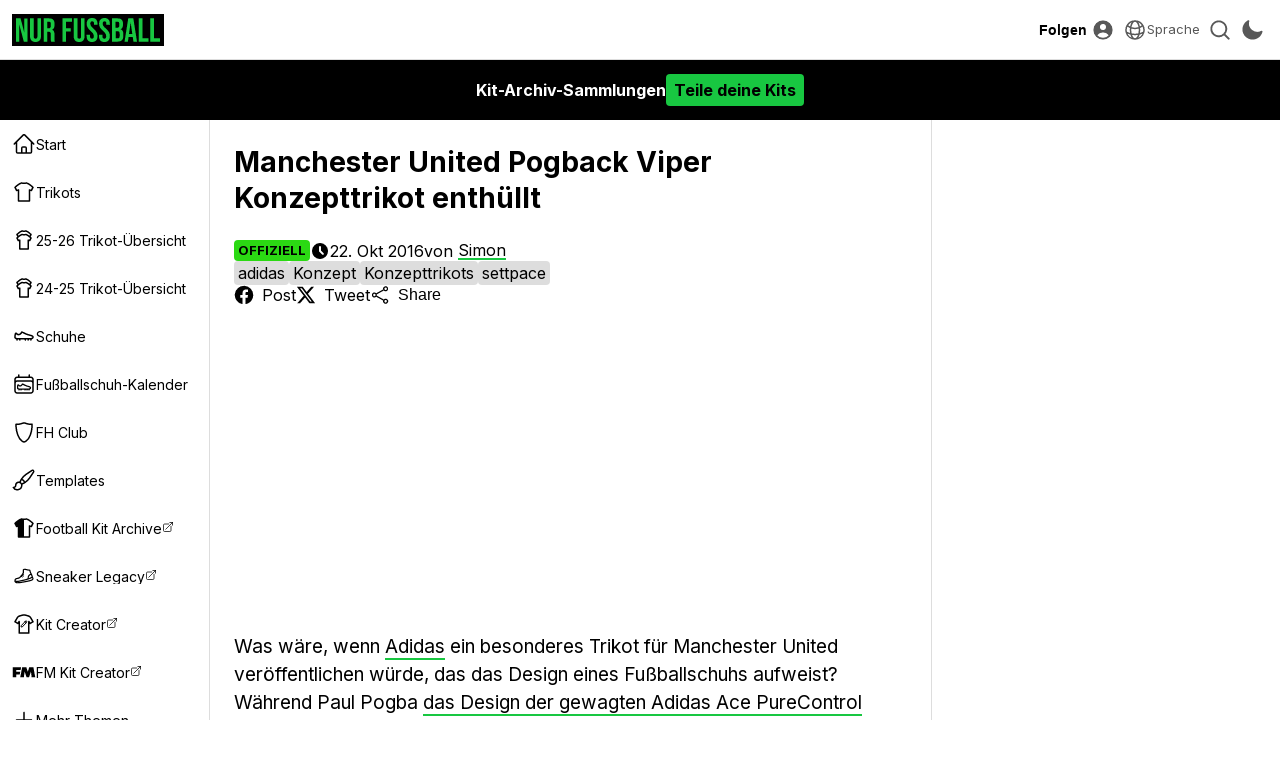

--- FILE ---
content_type: text/html; charset=UTF-8
request_url: https://www.nurfussball.com/2016/10/manchester-united-pogback-viper-konzepttrikot.html
body_size: 26947
content:
<!DOCTYPE html>
<html lang="de" data-theme="light" data-site="nf" data-plus="0">


<head>
    <meta charset="UTF-8">
    <meta http-equiv="Content-Type" content="text/html; charset=utf-8">
    <meta name="viewport" content="width=device-width, initial-scale=1.0">
    <meta http-equiv="X-UA-Compatible" content="ie=edge">
    <link rel="icon" type="image/png" href="/static/favicon-nf.png" />

    <title>Manchester United Pogback Viper Konzepttrikot enth&uuml;llt - Nur Fussball</title>
    <meta content='Manchester United Pogback Viper Konzepttrikot enth&uuml;llt' property='og:title' />
    <meta content='Manchester United Pogback Viper Konzepttrikot enth&uuml;llt' property='twitter:title' />
            <meta content="Was w&auml;re, wenn Adidas ein besonderes Trikot f&uuml;r Manchester United ver&ouml;ffentlichen w&uuml;rde, das das Design eines Fu&szlig;ballschuhs aufweist? W&auml;hrend Paul Pogba das Design der gewagten Adidas Ace PureControl Viper Pack Schuhe zu lieben scheint, ist es sicher, dass nicht jedem ManU-Fan dieses Design auf ihrem Trikot gefallen w&uuml;rde." name="description">
        <meta content="Was w&auml;re, wenn Adidas ein besonderes Trikot f&uuml;r Manchester United ver&ouml;ffentlichen w&uuml;rde, das das Design eines Fu&szlig;ballschuhs aufweist? W&auml;hrend Paul Pogba das Design der gewagten Adidas Ace PureControl Viper Pack Schuhe zu lieben scheint, ist es sicher, dass nicht jedem ManU-Fan dieses Design auf ihrem Trikot gefallen w&uuml;rde." property="og:description">
        <meta content="Was w&auml;re, wenn Adidas ein besonderes Trikot f&uuml;r Manchester United ver&ouml;ffentlichen w&uuml;rde, das das Design eines Fu&szlig;ballschuhs aufweist? W&auml;hrend Paul Pogba das Design der gewagten Adidas Ace PureControl Viper Pack Schuhe zu lieben scheint, ist es sicher, dass nicht jedem ManU-Fan dieses Design auf ihrem Trikot gefallen w&uuml;rde." property='twitter:description'>
                <meta content='https://3.bp.blogspot.com/-u36OumPnZVY/WAsrT0BXHCI/AAAAAAAAKcs/ySvjbmWgiA8lizMj3dUKtP6imTmqTbGpgCLcB/s0/manchester-united-pogback-viper-konzepttrikot%252B%2525280%252529.jpg' property='twitter:image' />
        <meta content='https://3.bp.blogspot.com/-u36OumPnZVY/WAsrT0BXHCI/AAAAAAAAKcs/ySvjbmWgiA8lizMj3dUKtP6imTmqTbGpgCLcB/s0/manchester-united-pogback-viper-konzepttrikot%252B%2525280%252529.jpg' property='og:image' />
        <link href='https://3.bp.blogspot.com/-u36OumPnZVY/WAsrT0BXHCI/AAAAAAAAKcs/ySvjbmWgiA8lizMj3dUKtP6imTmqTbGpgCLcB/s0/manchester-united-pogback-viper-konzepttrikot%252B%2525280%252529.jpg' rel='image_src' />
                <link href='https://www.nurfussball.com/2016/10/manchester-united-pogback-viper-konzepttrikot.html' rel='canonical' />
        <meta content='https://www.nurfussball.com/2016/10/manchester-united-pogback-viper-konzepttrikot.html' property='og:url' />
                    <meta content='article' property='og:type' />
        <meta content='Nur Fussball' property='og:site_name' />
    <meta content='summary_large_image' property='twitter:card' />
            <meta content='https://www.facebook.com/NurFussball' property='article:publisher' />
        <meta content='https://www.facebook.com/NurFussball' property='article:author' />
                <meta content='@NurFussball' property='twitter:site' />
    <meta content='@NurFussball' property='twitter:creator' />
    <meta content='nurfussball.com' property='twitter:domain' />

            <link href='https://amp.nurfussball.com/4890313296464513309/' rel='amphtml' />
    
    <link rel="preconnect" href="https://fonts.googleapis.com">
    <link rel="preconnect" href="https://fonts.gstatic.com" crossorigin>
    <link href="https://fonts.googleapis.com/css2?family=Inter:wght@400;700&display=swap" rel="preload" as="style" onload="this.onload=null;this.rel='stylesheet'">
    <noscript>
        <link href="https://fonts.googleapis.com/css2?family=Inter:wght@400;700&display=swap" rel="stylesheet">
    </noscript>
    <link rel="stylesheet" href="/css/reset.1695592774.css">
    <link rel="stylesheet" href="/css/main.1750359531.css">
    <link rel="stylesheet" href="/css/slideshow.1719058912.css">
    <script type="text/javascript" src="/js/func.1699050994.js"></script>
    <script type="text/javascript" src="/js/main.pre.1716990170.js"></script>
        <script async src="https://www.googletagmanager.com/gtag/js?id=G-YNBHWV2GR3"></script>
    <script>
        window.dataLayer = window.dataLayer || [];

        function gtag() {
            dataLayer.push(arguments);
        }
        gtag('js', new Date());
        gtag('config', "G-YNBHWV2GR3");
    </script>
    <!-- @formatter:off -->
            <script>
            // Make sure that the properties exist on the window.
            window.googlefc = window.googlefc || {};
            window.googlefc.ccpa = window.googlefc.ccpa || {}
            window.googlefc.callbackQueue = window.googlefc.callbackQueue || [];

            // To guarantee functionality, this must go before the FC tag on the page.
            googlefc.controlledMessagingFunction = (message) => {
                asyncWaitForUser().then((user) => {
                    if (user != null && user['active'] == 1) {
                        message.proceed(false);
                    } else {
                        message.proceed(true);
                    }
                });
            };

            (function(){/*

            Copyright The Closure Library Authors.
            SPDX-License-Identifier: Apache-2.0
            */
            'use strict';var g=function(a){var b=0;return function(){return b<a.length?{done:!1,value:a[b++]}:{done:!0}}},l=this||self,m=/^[\w+/_-]+[=]{0,2}$/,p=null,q=function(){},r=function(a){var b=typeof a;if("object"==b)if(a){if(a instanceof Array)return"array";if(a instanceof Object)return b;var c=Object.prototype.toString.call(a);if("[object Window]"==c)return"object";if("[object Array]"==c||"number"==typeof a.length&&"undefined"!=typeof a.splice&&"undefined"!=typeof a.propertyIsEnumerable&&!a.propertyIsEnumerable("splice"))return"array";
            if("[object Function]"==c||"undefined"!=typeof a.call&&"undefined"!=typeof a.propertyIsEnumerable&&!a.propertyIsEnumerable("call"))return"function"}else return"null";else if("function"==b&&"undefined"==typeof a.call)return"object";return b},u=function(a,b){function c(){}c.prototype=b.prototype;a.prototype=new c;a.prototype.constructor=a};var v=function(a,b){Object.defineProperty(l,a,{configurable:!1,get:function(){return b},set:q})};var y=function(a,b){this.b=a===w&&b||"";this.a=x},x={},w={};var aa=function(a,b){a.src=b instanceof y&&b.constructor===y&&b.a===x?b.b:"type_error:TrustedResourceUrl";if(null===p)b:{b=l.document;if((b=b.querySelector&&b.querySelector("script[nonce]"))&&(b=b.nonce||b.getAttribute("nonce"))&&m.test(b)){p=b;break b}p=""}b=p;b&&a.setAttribute("nonce",b)};var z=function(){return Math.floor(2147483648*Math.random()).toString(36)+Math.abs(Math.floor(2147483648*Math.random())^+new Date).toString(36)};var A=function(a,b){b=String(b);"application/xhtml+xml"===a.contentType&&(b=b.toLowerCase());return a.createElement(b)},B=function(a){this.a=a||l.document||document};B.prototype.appendChild=function(a,b){a.appendChild(b)};var C=function(a,b,c,d,e,f){try{var k=a.a,h=A(a.a,"SCRIPT");h.async=!0;aa(h,b);k.head.appendChild(h);h.addEventListener("load",function(){e();d&&k.head.removeChild(h)});h.addEventListener("error",function(){0<c?C(a,b,c-1,d,e,f):(d&&k.head.removeChild(h),f())})}catch(n){f()}};var ba=l.atob("aHR0cHM6Ly93d3cuZ3N0YXRpYy5jb20vaW1hZ2VzL2ljb25zL21hdGVyaWFsL3N5c3RlbS8xeC93YXJuaW5nX2FtYmVyXzI0ZHAucG5n"),ca=l.atob("WW91IGFyZSBzZWVpbmcgdGhpcyBtZXNzYWdlIGJlY2F1c2UgYWQgb3Igc2NyaXB0IGJsb2NraW5nIHNvZnR3YXJlIGlzIGludGVyZmVyaW5nIHdpdGggdGhpcyBwYWdlLg=="),da=l.atob("RGlzYWJsZSBhbnkgYWQgb3Igc2NyaXB0IGJsb2NraW5nIHNvZnR3YXJlLCB0aGVuIHJlbG9hZCB0aGlzIHBhZ2Uu"),ea=function(a,b,c){this.b=a;this.f=new B(this.b);this.a=null;this.c=[];this.g=!1;this.i=b;this.h=c},F=function(a){if(a.b.body&&!a.g){var b=
            function(){D(a);l.setTimeout(function(){return E(a,3)},50)};C(a.f,a.i,2,!0,function(){l[a.h]||b()},b);a.g=!0}},D=function(a){for(var b=G(1,5),c=0;c<b;c++){var d=H(a);a.b.body.appendChild(d);a.c.push(d)}b=H(a);b.style.bottom="0";b.style.left="0";b.style.position="fixed";b.style.width=G(100,110).toString()+"%";b.style.zIndex=G(2147483544,2147483644).toString();b.style["background-color"]=I(249,259,242,252,219,229);b.style["box-shadow"]="0 0 12px #888";b.style.color=I(0,10,0,10,0,10);b.style.display=
            "flex";b.style["justify-content"]="center";b.style["font-family"]="Roboto, Arial";c=H(a);c.style.width=G(80,85).toString()+"%";c.style.maxWidth=G(750,775).toString()+"px";c.style.margin="24px";c.style.display="flex";c.style["align-items"]="flex-start";c.style["justify-content"]="center";d=A(a.f.a,"IMG");d.className=z();d.src=ba;d.style.height="24px";d.style.width="24px";d.style["padding-right"]="16px";var e=H(a),f=H(a);f.style["font-weight"]="bold";f.textContent=ca;var k=H(a);k.textContent=da;J(a,
            e,f);J(a,e,k);J(a,c,d);J(a,c,e);J(a,b,c);a.a=b;a.b.body.appendChild(a.a);b=G(1,5);for(c=0;c<b;c++)d=H(a),a.b.body.appendChild(d),a.c.push(d)},J=function(a,b,c){for(var d=G(1,5),e=0;e<d;e++){var f=H(a);b.appendChild(f)}b.appendChild(c);c=G(1,5);for(d=0;d<c;d++)e=H(a),b.appendChild(e)},G=function(a,b){return Math.floor(a+Math.random()*(b-a))},I=function(a,b,c,d,e,f){return"rgb("+G(Math.max(a,0),Math.min(b,255)).toString()+","+G(Math.max(c,0),Math.min(d,255)).toString()+","+G(Math.max(e,0),Math.min(f,
            255)).toString()+")"},H=function(a){a=A(a.f.a,"DIV");a.className=z();return a},E=function(a,b){0>=b||null!=a.a&&0!=a.a.offsetHeight&&0!=a.a.offsetWidth||(fa(a),D(a),l.setTimeout(function(){return E(a,b-1)},50))},fa=function(a){var b=a.c;var c="undefined"!=typeof Symbol&&Symbol.iterator&&b[Symbol.iterator];b=c?c.call(b):{next:g(b)};for(c=b.next();!c.done;c=b.next())(c=c.value)&&c.parentNode&&c.parentNode.removeChild(c);a.c=[];(b=a.a)&&b.parentNode&&b.parentNode.removeChild(b);a.a=null};var ia=function(a,b,c,d,e){var f=ha(c),k=function(n){n.appendChild(f);l.setTimeout(function(){f?(0!==f.offsetHeight&&0!==f.offsetWidth?b():a(),f.parentNode&&f.parentNode.removeChild(f)):a()},d)},h=function(n){document.body?k(document.body):0<n?l.setTimeout(function(){h(n-1)},e):b()};h(3)},ha=function(a){var b=document.createElement("div");b.className=a;b.style.width="1px";b.style.height="1px";b.style.position="absolute";b.style.left="-10000px";b.style.top="-10000px";b.style.zIndex="-10000";return b};var K={},L=null;var M=function(){},N="function"==typeof Uint8Array,O=function(a,b){a.b=null;b||(b=[]);a.j=void 0;a.f=-1;a.a=b;a:{if(b=a.a.length){--b;var c=a.a[b];if(!(null===c||"object"!=typeof c||Array.isArray(c)||N&&c instanceof Uint8Array)){a.g=b-a.f;a.c=c;break a}}a.g=Number.MAX_VALUE}a.i={}},P=[],Q=function(a,b){if(b<a.g){b+=a.f;var c=a.a[b];return c===P?a.a[b]=[]:c}if(a.c)return c=a.c[b],c===P?a.c[b]=[]:c},R=function(a,b,c){a.b||(a.b={});if(!a.b[c]){var d=Q(a,c);d&&(a.b[c]=new b(d))}return a.b[c]};
            M.prototype.h=N?function(){var a=Uint8Array.prototype.toJSON;Uint8Array.prototype.toJSON=function(){var b;void 0===b&&(b=0);if(!L){L={};for(var c="ABCDEFGHIJKLMNOPQRSTUVWXYZabcdefghijklmnopqrstuvwxyz0123456789".split(""),d=["+/=","+/","-_=","-_.","-_"],e=0;5>e;e++){var f=c.concat(d[e].split(""));K[e]=f;for(var k=0;k<f.length;k++){var h=f[k];void 0===L[h]&&(L[h]=k)}}}b=K[b];c=[];for(d=0;d<this.length;d+=3){var n=this[d],t=(e=d+1<this.length)?this[d+1]:0;h=(f=d+2<this.length)?this[d+2]:0;k=n>>2;n=(n&
            3)<<4|t>>4;t=(t&15)<<2|h>>6;h&=63;f||(h=64,e||(t=64));c.push(b[k],b[n],b[t]||"",b[h]||"")}return c.join("")};try{return JSON.stringify(this.a&&this.a,S)}finally{Uint8Array.prototype.toJSON=a}}:function(){return JSON.stringify(this.a&&this.a,S)};var S=function(a,b){return"number"!==typeof b||!isNaN(b)&&Infinity!==b&&-Infinity!==b?b:String(b)};M.prototype.toString=function(){return this.a.toString()};var T=function(a){O(this,a)};u(T,M);var U=function(a){O(this,a)};u(U,M);var ja=function(a,b){this.c=new B(a);var c=R(b,T,5);c=new y(w,Q(c,4)||"");this.b=new ea(a,c,Q(b,4));this.a=b},ka=function(a,b,c,d){b=new T(b?JSON.parse(b):null);b=new y(w,Q(b,4)||"");C(a.c,b,3,!1,c,function(){ia(function(){F(a.b);d(!1)},function(){d(!0)},Q(a.a,2),Q(a.a,3),Q(a.a,1))})};var la=function(a,b){V(a,"internal_api_load_with_sb",function(c,d,e){ka(b,c,d,e)});V(a,"internal_api_sb",function(){F(b.b)})},V=function(a,b,c){a=l.btoa(a+b);v(a,c)},W=function(a,b,c){for(var d=[],e=2;e<arguments.length;++e)d[e-2]=arguments[e];e=l.btoa(a+b);e=l[e];if("function"==r(e))e.apply(null,d);else throw Error("API not exported.");};var X=function(a){O(this,a)};u(X,M);var Y=function(a){this.h=window;this.a=a;this.b=Q(this.a,1);this.f=R(this.a,T,2);this.g=R(this.a,U,3);this.c=!1};Y.prototype.start=function(){ma();var a=new ja(this.h.document,this.g);la(this.b,a);na(this)};
            var ma=function(){var a=function(){if(!l.frames.googlefcPresent)if(document.body){var b=document.createElement("iframe");b.style.display="none";b.style.width="0px";b.style.height="0px";b.style.border="none";b.style.zIndex="-1000";b.style.left="-1000px";b.style.top="-1000px";b.name="googlefcPresent";document.body.appendChild(b)}else l.setTimeout(a,5)};a()},na=function(a){var b=Date.now();W(a.b,"internal_api_load_with_sb",a.f.h(),function(){var c;var d=a.b,e=l[l.btoa(d+"loader_js")];if(e){e=l.atob(e);
            e=parseInt(e,10);d=l.btoa(d+"loader_js").split(".");var f=l;d[0]in f||"undefined"==typeof f.execScript||f.execScript("var "+d[0]);for(;d.length&&(c=d.shift());)d.length?f[c]&&f[c]!==Object.prototype[c]?f=f[c]:f=f[c]={}:f[c]=null;c=Math.abs(b-e);c=1728E5>c?0:c}else c=-1;0!=c&&(W(a.b,"internal_api_sb"),Z(a,Q(a.a,6)))},function(c){Z(a,c?Q(a.a,4):Q(a.a,5))})},Z=function(a,b){a.c||(a.c=!0,a=new l.XMLHttpRequest,a.open("GET",b,!0),a.send())};(function(a,b){l[a]=function(c){for(var d=[],e=0;e<arguments.length;++e)d[e-0]=arguments[e];l[a]=q;b.apply(null,d)}})("__d3lUW8vwsKlB__",function(a){"function"==typeof window.atob&&(a=window.atob(a),a=new X(a?JSON.parse(a):null),(new Y(a)).start())});}).call(this);

            window.__d3lUW8vwsKlB__("[base64]");
        </script>
        <!-- @formatter:on -->
            <script async src="https://pagead2.googlesyndication.com/pagead/js/adsbygoogle.js?client=ca-pub-5722789279541063" crossorigin="anonymous"></script>
        <!-- <script async='async' src='https://cdn.onesignal.com/sdks/OneSignalSDK.js'></script> -->

    <link href='https://www.nurfussball.com/atom.xml' rel='alternate' expr:title='Nur Fussball - Atom"' type='application/atom+xml' />
    <link href='https://www.nurfussball.com/rss.xml' rel='alternate' expr:title='Nur Fussball - RSS"' type='application/rss+xml' />

    <link rel="manifest" href="/manifest.json">

            <script type="application/ld+json">
            {"@context":"https:\/\/schema.org","@type":"NewsArticle","image":["https:\/\/4.bp.blogspot.com\/-7Df7dyFP5MQ\/WAsrT_QRaXI\/AAAAAAAAKco\/uI98rmp2zD03O0gQ8AXujshD2YwDojQbgCLcB\/s1600\/manchester-united-pogback-viper-konzepttrikot%2B%25281%2529.jpg","https:\/\/2.bp.blogspot.com\/-E5fHKosoy_A\/WAoojlZU3TI\/AAAAAAAAKbg\/E9a6DmnSuCUlmfsLnRlLx5AsaVkBKmNLQCLcB\/s1600\/Paul-Pogba-fussballschuhe-neu%2B%25281%2529.jpg"],"url":"https:\/\/www.nurfussball.com\/2016\/10\/manchester-united-pogback-viper-konzepttrikot.html","datePublished":"2016-10-22T09:03:00+02:00","dateModified":"2016-10-22T09:03:00+02:00","name":"Manchester United Pogback Viper Konzepttrikot enth\u00fcllt","headline":"Manchester United Pogback Viper Konzepttrikot enth\u00fcllt","description":"Was w\u00e4re, wenn Adidas ein besonderes Trikot f\u00fcr Manchester United ver\u00f6ffentlichen w\u00fcrde, das das Design eines Fu\u00dfballschuhs aufweist? W\u00e4hrend Paul Pogba das Design der gewagten Adidas Ace PureControl Viper Pack Schuhe zu lieben scheint, ist es sicher, dass nicht jedem ManU-Fan dieses Design auf ihrem Trikot gefallen w\u00fcrde.","author":{"@type":"Person","name":"Simon","url":"https:\/\/www.nurfussball.com\/author\/Simon"},"mainEntityOfPage":{"@type":"WebPage","@id":"https:\/\/www.nurfussball.com\/2016\/10\/manchester-united-pogback-viper-konzepttrikot.html"},"publisher":{"@context":"https:\/\/schema.org","@type":"Organization","name":"Nur Fussball","url":"https:\/\/www.nurfussball.com","sameAs":["https:\/\/www.facebook.com\/NurFussball","https:\/\/twitter.com\/NurFussball"]}}        </script>
        </head>
<body>
    <div class="header">
    <div class="header-inner">
        <!-- <div class="header-icon mobile-yes" id="menu-icon">
            <svg fill="none" stroke="currentColor" viewBox="0 0 24 24" xmlns="http://www.w3.org/2000/svg">
                <path d="M4 6h16M4 12h16M4 18h16" stroke-linecap="round" stroke-linejoin="round" stroke-width="2"></path>
            </svg>
        </div> -->
        <div>
            <button class="header-icon-button" id="nav-toggle" aria-label="Navigation">
                <svg xmlns="http://www.w3.org/2000/svg" viewBox="0 0 20 20" fill="currentColor" class="w-5 h-5">
                    <path fill-rule="evenodd" d="M2 4.75A.75.75 0 012.75 4h14.5a.75.75 0 010 1.5H2.75A.75.75 0 012 4.75zM2 10a.75.75 0 01.75-.75h14.5a.75.75 0 010 1.5H2.75A.75.75 0 012 10zm0 5.25a.75.75 0 01.75-.75h14.5a.75.75 0 010 1.5H2.75a.75.75 0 01-.75-.75z" clip-rule="evenodd" />
                </svg>
            </button>
            <a class="header-logolink" href="/" aria-label="Startseite">
                                    <svg class="header-logo" xmlns="http://www.w3.org/2000/svg" fill="none" viewBox="0 0 156 26">
                        <path fill="#18C741" d="M0 25.6V.4h5l3.8 15H9V.5h3.5v25.2h-4L3.6 7.2v18.4H0ZM21.2 26c-4 0-6-2.3-6-6.4V.4h4v19.5c0 1.8.8 2.5 2 2.5 1.3 0 2-.7 2-2.5V.4h3.9v19.2c0 4-2 6.4-6 6.4ZM30 25.6V.4h5.8c4.1 0 5.9 1.9 5.9 5.8v1.5c0 2.6-.8 4.3-2.6 5 2 .7 2.6 2.6 2.6 5.4v4.5c0 1.2 0 2.1.4 3h-4c-.2-.6-.4-1-.4-3v-4.7c0-2.3-.6-3-2.4-3h-1.4v10.7h-4Zm3.9-14.4h1.4c1.5 0 2.4-.7 2.4-2.7v-2c0-1.7-.6-2.5-2-2.5h-1.8v7.2ZM50.3 25.6V.4h10.5V4h-6.6v7h5.1v3.6h-5v11h-4ZM68.4 26c-3.9 0-5.9-2.3-5.9-6.4V.4h4v19.5c0 1.8.7 2.5 2 2.5s2-.7 2-2.5V.4h3.8v19.2c0 4-2 6.4-5.9 6.4ZM82.3 26c-3.9 0-5.8-2.3-5.8-6.4v-1.4h3.7v1.7c0 1.8.8 2.5 2.1 2.5s2-.7 2-2.5c0-2.1-.7-3.5-3.3-5.7-3.4-3-4.4-5-4.4-8 0-3.9 2-6.2 5.9-6.2 3.8 0 5.8 2.3 5.8 6.4v1h-3.8V6.1c0-1.8-.7-2.5-2-2.5s-2 .7-2 2.4c0 1.9.9 3.2 3.5 5.5 3.3 3 4.3 5 4.3 8 0 4.2-2 6.5-6 6.5ZM95.8 26c-4 0-5.9-2.3-5.9-6.4v-1.4h3.8v1.7c0 1.8.8 2.5 2 2.5 1.3 0 2-.7 2-2.5 0-2.1-.7-3.5-3.3-5.7-3.3-3-4.4-5-4.4-8C90 2.4 92 0 95.9 0c3.9 0 5.8 2.3 5.8 6.4v1h-3.8V6.1c0-1.8-.7-2.5-2-2.5-1.2 0-2 .7-2 2.4 0 1.9.9 3.2 3.5 5.5 3.3 3 4.3 5 4.3 8 0 4.2-2 6.5-6 6.5ZM104 25.6V.4h6c4.1 0 5.9 1.9 5.9 5.8v1c0 2.6-.8 4.2-2.6 5 2.2.7 3 2.6 3 5.3v2.1c0 4-2 6-6 6H104Zm4-15h1.5c1.5 0 2.4-.6 2.4-2.6V6.6c0-1.8-.6-2.6-2-2.6h-2v6.7Zm0 11.4h2.3c1.3 0 2-.6 2-2.5v-2.2c0-2.3-.7-3-2.5-3H108V22ZM117.6 25.6l4-25.2h5.5l4 25.2h-3.9l-.7-5H122l-.8 5h-3.6Zm4.8-8.3h3.6l-1.8-12.5-1.8 12.5ZM133.1 25.6V.4h4V22h6.5v3.6h-10.5ZM145.5 25.6V.4h4V22h6.5v3.6h-10.5Z" />
                    </svg>
                            </a>
        </div>
        <div>
            <div class="header-text-button-container">
                <button class="header-text-button" id="follow-btn">Folgen</button>
                <div class="header-text-button-content">
                    <div class="follow-container__socials">
                                                    <a class="follow-container__social" href="https://twitter.com/NurFussball" target="_blank">
                                <svg fill="currentColor" viewBox="0 0 24 24" fill="none" xmlns="http://www.w3.org/2000/svg">
<path d="M18.3263 2.05701H21.6998L14.3297 10.4805L23 21.943H16.2112L10.894 14.991L4.80995 21.943H1.43443L9.31743 12.9331L1 2.05701H7.96111L12.7674 8.41134L18.3263 2.05701ZM17.1423 19.9238H19.0116L6.94539 3.97014H4.93946L17.1423 19.9238Z" />
</svg>
                            </a>
                                                                                                    <a class="follow-container__social" href="https://www.facebook.com/NurFussball" target="_blank">
                                <svg fill="currentColor" viewBox="0 0 24 24" xmlns="http://www.w3.org/2000/svg">
    <path clip-rule="evenodd" d="M23.07 12.07A11.07 11.07 0 1010.27 23v-7.73H7.46v-3.2h2.81V9.63c0-2.78 1.65-4.3 4.18-4.3 1.21 0 2.48.2 2.48.2v2.73h-1.4c-1.37 0-1.8.85-1.8 1.73v2.08h3.07l-.5 3.2h-2.57V23c5.29-.83 9.34-5.4 9.34-10.93z" fill-rule="evenodd"></path>
</svg>                            </a>
                                            </div>
                                    </div>
            </div>
                            <a class="header-icon-button" href="https://cdn.footyheadlines.com/account/login.php?redir=https%3A%2F%2Fwww.nurfussball.com%2F2016%2F10%2Fmanchester-united-pogback-viper-konzepttrikot.html" aria-label="Login">
                    <svg xmlns="http://www.w3.org/2000/svg" viewBox="0 0 20 20" fill="currentColor" class="w-5 h-5">
                        <path fill-rule="evenodd" d="M18 10a8 8 0 11-16 0 8 8 0 0116 0zm-5.5-2.5a2.5 2.5 0 11-5 0 2.5 2.5 0 015 0zM10 12a5.99 5.99 0 00-4.793 2.39A6.483 6.483 0 0010 16.5a6.483 6.483 0 004.793-2.11A5.99 5.99 0 0010 12z" clip-rule="evenodd" />
                    </svg>
                </a>
                        <div class="header-icon-button language-dropdown" aria-label="">
                <svg xmlns="http://www.w3.org/2000/svg" fill="none" viewBox="0 0 24 24" stroke-width="1.5" stroke="currentColor">
                    <path stroke-linecap="round" stroke-linejoin="round" d="M12 21a9.004 9.004 0 0 0 8.716-6.747M12 21a9.004 9.004 0 0 1-8.716-6.747M12 21c2.485 0 4.5-4.03 4.5-9S14.485 3 12 3m0 18c-2.485 0-4.5-4.03-4.5-9S9.515 3 12 3m0 0a8.997 8.997 0 0 1 7.843 4.582M12 3a8.997 8.997 0 0 0-7.843 4.582m15.686 0A11.953 11.953 0 0 1 12 10.5c-2.998 0-5.74-1.1-7.843-2.918m15.686 0A8.959 8.959 0 0 1 21 12c0 .778-.099 1.533-.284 2.253m0 0A17.919 17.919 0 0 1 12 16.5c-3.162 0-6.133-.815-8.716-2.247m0 0A9.015 9.015 0 0 1 3 12c0-1.605.42-3.113 1.157-4.418" />
                </svg>
                <span>Sprache</span>
                <select id="language-dropdown">
                                                                        <option value="https://www.footyheadlines.com">English</option>
                                                                                                <option  selected value="https://www.nurfussball.com">Deutsch</option>
                                                                                                <option value="https://www.footyheadlines.com/es">Español</option>
                                                                                                <option value="https://www.footyheadlines.com/it">Italiano</option>
                                                                                                <option value="https://www.footyheadlines.com/fr">Français</option>
                                                                                                <option value="https://www.footyheadlines.com/pt">Português</option>
                                                            </select>
            </div>
            <button class="header-icon-button" id="search-btn" aria-label="Suche">
                <svg xmlns="http://www.w3.org/2000/svg" viewBox="0 0 20 20" fill="currentColor" class="w-5 h-5">
                    <path fill-rule="evenodd" d="M9 3.5a5.5 5.5 0 100 11 5.5 5.5 0 000-11zM2 9a7 7 0 1112.452 4.391l3.328 3.329a.75.75 0 11-1.06 1.06l-3.329-3.328A7 7 0 012 9z" clip-rule="evenodd" />
                </svg>
            </button>
            <button class="header-icon-button" id="mode-switch-btn" aria-label="Design wählen">
                <svg class="mode-switch-icon__sun" xmlns="http://www.w3.org/2000/svg" viewBox="0 0 20 20" fill="currentColor" class="w-5 h-5">
                    <path d="M10 2a.75.75 0 01.75.75v1.5a.75.75 0 01-1.5 0v-1.5A.75.75 0 0110 2zM10 15a.75.75 0 01.75.75v1.5a.75.75 0 01-1.5 0v-1.5A.75.75 0 0110 15zM10 7a3 3 0 100 6 3 3 0 000-6zM15.657 5.404a.75.75 0 10-1.06-1.06l-1.061 1.06a.75.75 0 001.06 1.06l1.06-1.06zM6.464 14.596a.75.75 0 10-1.06-1.06l-1.06 1.06a.75.75 0 001.06 1.06l1.06-1.06zM18 10a.75.75 0 01-.75.75h-1.5a.75.75 0 010-1.5h1.5A.75.75 0 0118 10zM5 10a.75.75 0 01-.75.75h-1.5a.75.75 0 010-1.5h1.5A.75.75 0 015 10zM14.596 15.657a.75.75 0 001.06-1.06l-1.06-1.061a.75.75 0 10-1.06 1.06l1.06 1.06zM5.404 6.464a.75.75 0 001.06-1.06l-1.06-1.06a.75.75 0 10-1.061 1.06l1.06 1.06z" />
                </svg>
                <svg class="mode-switch-icon__moon" xmlns="http://www.w3.org/2000/svg" viewBox="0 0 20 20" fill="currentColor" class="w-5 h-5">
                    <path fill-rule="evenodd" d="M7.455 2.004a.75.75 0 01.26.77 7 7 0 009.958 7.967.75.75 0 011.067.853A8.5 8.5 0 116.647 1.921a.75.75 0 01.808.083z" clip-rule="evenodd" />
                </svg>
            </button>
        </div>
    </div>
</div>
    <div class="ftVSeZfRPT">
        <a href="https://www.footballkitarchive.com/collection/">
            <div class="ftVSeZfRPT__inner">
                                <div>Kit-Archiv-Sammlungen</div>
                <div class="ftVSeZfRPT__cta">Teile deine Kits</div>
            </div>
        </a>
    </div>
    <style>
        :root {
            --margin-top: 120px;
        }

        .ftVSeZfRPT {
            background-color: #000000;
            position: fixed;
            top: 60px;
            width: 100%;
            height: 60px;
            color: #ffffff;
            z-index: 499;
            white-space: nowrap;
        }

        .ftVSeZfRPT>a {
            color: inherit;
        }

        .ftVSeZfRPT__inner {
            margin: 0 auto;
            height: 100%;
            display: flex;
            align-items: center;
            padding: 0 12px;
            justify-content: center;
            gap: 32px;
            font-weight: bold;
        }

        .ftVSeZfRPT__inner svg {
            height: 32px;
        }

        .ftVSeZfRPT__inner>div {
            display: flex;
            align-items: center;
            gap: 8px;
        }

        .ftVSeZfRPT__cta {
            background-color: #ffffff;
            color: #000000;
            padding: 8px;
            border-radius: 4px;
            background-color: var(--fh-orange) !important;
            color: #000 !important;
        }

        [data-theme="dark"] .ftVSeZfRPT {
            background: #ffffff;
            color: #000000;
        }

        [data-theme="dark"] .ftVSeZfRPT__cta {
            background-color: #000000;
            color: #ffffff;
        }

        @media(max-width: 767px) {
            .ftVSeZfRPT__inner svg {
                height: 26px;
            }

            .ftVSeZfRPT__bf {
                display: none !important;
            }

            .ftVSeZfRPT__inner {
                gap: 16px;
            }

            .ftVSeZfRPT__inner>div {
                font-size: 14px;
            }
        }
    </style>
<div class="search-container" tabindex="0">
    <div class="search-container-inner">
        <div class="search-container__form">
            <svg fill="currentColor" viewBox="0 0 24 24" xmlns="http://www.w3.org/2000/svg">
                <path d="M15.5 14h-.79l-.28-.27A6.471 6.471 0 0016 9.5 6.5 6.5 0 109.5 16c1.61 0 3.09-.59 4.23-1.57l.27.28v.79l5 4.99L20.49 19l-4.99-5zm-6 0C7.01 14 5 11.99 5 9.5S7.01 5 9.5 5 14 7.01 14 9.5 11.99 14 9.5 14z" />
            </svg>
            <input class="search-container__input" name="q" placeholder="Search" type="text" />
            <button class="search-container__cancel" type="button">
                <svg fill="currentColor" viewBox="0 0 24 24" xmlns="http://www.w3.org/2000/svg">
                    <path d="M19 6.41L17.59 5 12 10.59 6.41 5 5 6.41 10.59 12 5 17.59 6.41 19 12 13.41 17.59 19 19 17.59 13.41 12 19 6.41z" />
                </svg>
            </button>
        </div>
        <div class="search-container__results">
            <div class="search-container__labels"></div>
            <div class="gcse-searchresults-only"></div>
        </div>
    </div>
</div><nav class="navigation" id="side-nav">
    <div class="navigation-inner">
        <button class="navigation__close-btn" id="navigation__close-btn" aria-label="Close">
            <svg xmlns="http://www.w3.org/2000/svg" fill="none" viewBox="0 0 24 24" stroke-width="1.5" stroke="currentColor" class="w-6 h-6">
                <path stroke-linecap="round" stroke-linejoin="round" d="M6 18L18 6M6 6l12 12" />
            </svg>
        </button>
        <div class="navigation-inner__container">
            <div class="navigation-socials mobile-yes">
                <div class="follow-container__socials">
                                            <a class="follow-container__social" href="https://twitter.com/NurFussball" target="_blank">
                            <svg fill="currentColor" viewBox="0 0 24 24" fill="none" xmlns="http://www.w3.org/2000/svg">
<path d="M18.3263 2.05701H21.6998L14.3297 10.4805L23 21.943H16.2112L10.894 14.991L4.80995 21.943H1.43443L9.31743 12.9331L1 2.05701H7.96111L12.7674 8.41134L18.3263 2.05701ZM17.1423 19.9238H19.0116L6.94539 3.97014H4.93946L17.1423 19.9238Z" />
</svg>
                        </a>
                                                                                    <a class="follow-container__social" href="https://www.facebook.com/NurFussball" target="_blank">
                            <svg fill="currentColor" viewBox="0 0 24 24" xmlns="http://www.w3.org/2000/svg">
    <path clip-rule="evenodd" d="M23.07 12.07A11.07 11.07 0 1010.27 23v-7.73H7.46v-3.2h2.81V9.63c0-2.78 1.65-4.3 4.18-4.3 1.21 0 2.48.2 2.48.2v2.73h-1.4c-1.37 0-1.8.85-1.8 1.73v2.08h3.07l-.5 3.2h-2.57V23c5.29-.83 9.34-5.4 9.34-10.93z" fill-rule="evenodd"></path>
</svg>                        </a>
                                    </div>
                            </div>
                            <a href="/">
                    <svg xmlns="http://www.w3.org/2000/svg" fill="none" viewBox="0 0 24 24" stroke-width="1.5" stroke="currentColor" class="w-6 h-6">
  <path stroke-linecap="round" stroke-linejoin="round" d="M2.25 12l8.954-8.955c.44-.439 1.152-.439 1.591 0L21.75 12M4.5 9.75v10.125c0 .621.504 1.125 1.125 1.125H9.75v-4.875c0-.621.504-1.125 1.125-1.125h2.25c.621 0 1.125.504 1.125 1.125V21h4.125c.621 0 1.125-.504 1.125-1.125V9.75M8.25 21h8.25" />
</svg>
                    <span>Start</span>
                </a>
                <a href="/category/Trikots">
                    <svg viewBox="0 0 24 24" fill="none" xmlns="http://www.w3.org/2000/svg">
<path d="M11.998 21H17.4416V10.0018L19.3628 10.4906L21 7.33692C21 7.33692 18.5851 5.18402 17.407 4.41322C16.2287 3.64243 14.5236 3 14.5236 3C14.5236 3 13.0505 3.2585 12.3704 3.2585C12.0668 3.2585 11.9983 3.25697 11.9983 3.25697C11.9983 3.25697 11.9298 3.2585 11.6262 3.2585C10.9461 3.2585 9.47348 3 9.47348 3C9.47348 3 7.76928 3.64231 6.59115 4.41322C5.4129 5.18402 3 7.33692 3 7.33692L4.63343 10.4907L6.55444 10.0018V21H11.998Z" stroke="currentColor" stroke-width="1.5" stroke-miterlimit="10" stroke-linejoin="round"/>
</svg>
                    <span>Trikots</span>
                </a>
                <a href="/25-26-kit-overview/">
                    <svg viewBox="0 0 24 24" fill="none" xmlns="http://www.w3.org/2000/svg">
<path d="M7.79312 7.64494C7.37603 7.9274 6.76001 8.44038 6.21255 8.91553L5 6.49193C5 6.49193 6.8767 4.75849 7.79312 4.13788C8.70944 3.51716 10.0349 3 10.0349 3C10.0349 3 11.1803 3.20814 11.7093 3.20814C11.9454 3.20814 11.9986 3.2069 11.9986 3.2069C11.9986 3.2069 12.052 3.20814 12.2881 3.20814C12.8171 3.20814 13.9628 3 13.9628 3C13.9628 3 15.289 3.51726 16.2054 4.13788C17.1218 4.75849 19 6.49193 19 6.49193L17.7852 8.91431C17.2377 8.4395 16.6221 7.92716 16.2054 7.64494M7.79312 7.64494C8.70944 7.02422 10.0349 6.50706 10.0349 6.50706C10.0349 6.50706 11.1803 6.7152 11.7093 6.7152C11.9454 6.7152 11.9986 6.71396 11.9986 6.71396C11.9986 6.71396 12.052 6.7152 12.2881 6.7152C12.8171 6.7152 13.9628 6.50706 13.9628 6.50706C13.9628 6.50706 15.289 7.02432 16.2054 7.64494M7.79312 7.64494C6.8767 8.26555 5 9.99899 5 9.99899L6.27044 12.5383L7.76456 12.1446V21H16.2324V12.1446L17.7266 12.5382L19 9.99899C19 9.99899 17.1218 8.26555 16.2054 7.64494" stroke="currentColor" stroke-width="1.5" stroke-miterlimit="10" stroke-linejoin="round"/>
</svg>
                    <span>25-26 Trikot-Übersicht</span>
                </a>
                <a href="/24-25-kit-overview/">
                    <svg viewBox="0 0 24 24" fill="none" xmlns="http://www.w3.org/2000/svg">
<path d="M7.79312 7.64494C7.37603 7.9274 6.76001 8.44038 6.21255 8.91553L5 6.49193C5 6.49193 6.8767 4.75849 7.79312 4.13788C8.70944 3.51716 10.0349 3 10.0349 3C10.0349 3 11.1803 3.20814 11.7093 3.20814C11.9454 3.20814 11.9986 3.2069 11.9986 3.2069C11.9986 3.2069 12.052 3.20814 12.2881 3.20814C12.8171 3.20814 13.9628 3 13.9628 3C13.9628 3 15.289 3.51726 16.2054 4.13788C17.1218 4.75849 19 6.49193 19 6.49193L17.7852 8.91431C17.2377 8.4395 16.6221 7.92716 16.2054 7.64494M7.79312 7.64494C8.70944 7.02422 10.0349 6.50706 10.0349 6.50706C10.0349 6.50706 11.1803 6.7152 11.7093 6.7152C11.9454 6.7152 11.9986 6.71396 11.9986 6.71396C11.9986 6.71396 12.052 6.7152 12.2881 6.7152C12.8171 6.7152 13.9628 6.50706 13.9628 6.50706C13.9628 6.50706 15.289 7.02432 16.2054 7.64494M7.79312 7.64494C6.8767 8.26555 5 9.99899 5 9.99899L6.27044 12.5383L7.76456 12.1446V21H16.2324V12.1446L17.7266 12.5382L19 9.99899C19 9.99899 17.1218 8.26555 16.2054 7.64494" stroke="currentColor" stroke-width="1.5" stroke-miterlimit="10" stroke-linejoin="round"/>
</svg>
                    <span>24-25 Trikot-Übersicht</span>
                </a>
                <a href="/category/Schuhe">
                    <svg viewBox="0 0 24 24" fill="none" xmlns="http://www.w3.org/2000/svg">
<path d="M14.0597 10L13.7339 10.6756L13.7339 10.6756L14.0597 10ZM9.91231 8L10.2381 7.32445C9.87259 7.1482 9.43322 7.29458 9.24646 7.65481L9.91231 8ZM3.69123 9.33333L3.17058 8.7935L3.17058 8.7935L3.69123 9.33333ZM4.32369 16C4.32369 16.4142 4.65948 16.75 5.07369 16.75C5.48791 16.75 5.82369 16.4142 5.82369 16H4.32369ZM7.08861 16C7.08861 16.4142 7.4244 16.75 7.83861 16.75C8.25283 16.75 8.58861 16.4142 8.58861 16H7.08861ZM18.1483 16C18.1483 16.4142 18.4841 16.75 18.8983 16.75C19.3125 16.75 19.6483 16.4142 19.6483 16L18.1483 16ZM15.3834 16C15.3834 16.4142 15.7192 16.75 16.1334 16.75C16.5476 16.75 16.8834 16.4142 16.8834 16H15.3834ZM12.6185 16C12.6185 16.4142 12.9542 16.75 13.3685 16.75C13.7827 16.75 14.1185 16.4142 14.1185 16H12.6185ZM2.25 13.3333C2.25 13.7661 2.44253 14.304 2.91518 14.7261C3.39691 15.1563 4.10996 15.4167 5.07369 15.4167V13.9167C4.37847 13.9167 4.05467 13.7326 3.9143 13.6073C3.84033 13.5412 3.79898 13.4761 3.7761 13.4246C3.76442 13.3983 3.75759 13.3756 3.75383 13.3584C3.74995 13.3406 3.75 13.3317 3.75 13.3333H2.25ZM5.07369 15.4167H18.8983V13.9167H5.07369V15.4167ZM18.8983 15.4167C20.1793 15.4167 21.1715 14.7868 21.571 13.8879C21.7686 13.4431 21.8147 12.9338 21.6484 12.4529C21.4797 11.9646 21.1139 11.5691 20.6065 11.3244L19.955 12.6756C20.1388 12.7642 20.2051 12.8687 20.2307 12.9429C20.2589 13.0245 20.2618 13.1402 20.2002 13.2788C20.0812 13.5465 19.691 13.9167 18.8983 13.9167V15.4167ZM20.6065 11.3244C19.8385 10.9541 18.5457 10.6011 17.3695 10.2769C16.1264 9.93442 14.9999 9.62073 14.3855 9.32445L13.7339 10.6756C14.502 11.0459 15.7947 11.3989 16.971 11.7231C18.214 12.0656 19.3406 12.3793 19.955 12.6756L20.6065 11.3244ZM14.3855 9.32445L10.2381 7.32445L9.58653 8.67555L13.7339 10.6756L14.3855 9.32445ZM9.24646 7.65481C9.04942 8.0349 8.64979 8.62872 8.12355 9.11674C7.58936 9.61213 7.01546 9.91667 6.45615 9.91667V11.4167C7.5558 11.4167 8.47956 10.8323 9.14351 10.2166C9.8154 9.59351 10.3144 8.85399 10.5781 8.34519L9.24646 7.65481ZM6.45615 9.91667C5.96898 9.91667 5.64602 9.64384 5.25349 9.23233C5.16508 9.13965 5.05573 9.02203 4.95473 8.92401C4.85409 8.82635 4.71889 8.70483 4.55722 8.61127C4.3884 8.51358 4.14682 8.42116 3.85631 8.45395C3.56468 8.48688 3.33689 8.6331 3.17058 8.7935L4.21188 9.87317C4.21838 9.8669 4.15476 9.92979 4.02459 9.94448C3.89555 9.95905 3.81274 9.9135 3.80593 9.90956C3.8027 9.9077 3.81038 9.91184 3.83047 9.92823C3.85026 9.94439 3.87614 9.96751 3.9101 10.0005C3.98352 10.0717 4.05778 10.152 4.1681 10.2677C4.57048 10.6895 5.28438 11.4167 6.45615 11.4167V9.91667ZM3.17058 8.7935C2.98147 8.97589 2.85785 9.20409 2.7733 9.40213C2.68506 9.60881 2.61669 9.83732 2.5622 10.0651C2.45325 10.5204 2.38439 11.039 2.33971 11.513C2.29465 11.991 2.27234 12.4445 2.26122 12.777C2.25564 12.9438 2.25284 13.0814 2.25143 13.1779C2.25073 13.2261 2.25037 13.2642 2.25019 13.2906C2.2501 13.3038 2.25005 13.3141 2.25003 13.3213C2.25001 13.3248 2.25001 13.3277 2.25 13.3297C2.25 13.3307 2.25 13.3315 2.25 13.3321C2.25 13.3324 2.25 13.3327 2.25 13.3329C2.25 13.333 2.25 13.3331 2.25 13.3331C2.25 13.3332 2.25 13.3333 3 13.3333C3.75 13.3333 3.75 13.3334 3.75 13.3334C3.75 13.3334 3.75 13.3335 3.75 13.3335C3.75 13.3335 3.75 13.3334 3.75 13.3333C3.75 13.3331 3.75 13.3327 3.75 13.3321C3.75 13.331 3.75001 13.329 3.75002 13.3263C3.75004 13.3208 3.75007 13.3123 3.75015 13.3009C3.75031 13.2781 3.75063 13.2439 3.75127 13.1998C3.75256 13.1114 3.75516 12.9833 3.76038 12.8272C3.77086 12.5139 3.79175 12.0923 3.83309 11.6537C3.87482 11.211 3.93557 10.7712 4.02102 10.4141C4.06374 10.2356 4.10877 10.0943 4.15284 9.9911C4.20059 9.87925 4.22819 9.85744 4.21188 9.87317L3.17058 8.7935ZM4.32369 14.6667V16H5.82369V14.6667H4.32369ZM7.08861 14.6667V16H8.58861V14.6667H7.08861ZM18.1483 14.6667L18.1483 16L19.6483 16L19.6483 14.6667L18.1483 14.6667ZM15.3834 14.6667V16H16.8834V14.6667H15.3834ZM12.6185 14.6667V16H14.1185V14.6667H12.6185Z" fill="currentColor"/>
</svg>
                    <span>Schuhe</span>
                </a>
                <a href="/boot-calendar/">
                    <svg viewBox="0 0 24 24" fill="none" xmlns="http://www.w3.org/2000/svg">
<path d="M6.75 3V5.25M17.25 3V5.25M3 18.75V7.5C3 6.90326 3.23705 6.33097 3.65901 5.90901C4.08097 5.48705 4.65326 5.25 5.25 5.25H18.75C19.3467 5.25 19.919 5.48705 20.341 5.90901C20.7629 6.33097 21 6.90326 21 7.5V18.75M3 18.75C3 19.3467 3.23705 19.919 3.65901 20.341C4.08097 20.7629 4.65326 21 5.25 21H18.75C19.3467 21 19.919 20.7629 20.341 20.341C20.7629 19.919 21 19.3467 21 18.75M3 18.75V11.25C3 10.6533 3.23705 10.081 3.65901 9.65901C4.08097 9.23705 4.65326 9 5.25 9H18.75C19.3467 9 19.919 9.23705 20.341 9.65901C20.7629 10.081 21 10.6533 21 11.25V18.75" stroke="currentColor" stroke-width="1.5" stroke-linecap="round" stroke-linejoin="round"/>
<path d="M13.5 13.5L13.2205 14.059L13.2205 14.059L13.5 13.5ZM10.5 12L10.7795 11.441C10.4708 11.2866 10.0954 11.4118 9.94098 11.7205L10.5 12ZM6 13L5.55806 12.5581L5.55806 12.5581L6 13ZM6.375 18C6.375 18.3452 6.65482 18.625 7 18.625C7.34518 18.625 7.625 18.3452 7.625 18H6.375ZM8.375 18C8.375 18.3452 8.65482 18.625 9 18.625C9.34518 18.625 9.625 18.3452 9.625 18H8.375ZM16.375 18C16.375 18.3452 16.6548 18.625 17 18.625C17.3452 18.625 17.625 18.3452 17.625 18L16.375 18ZM14.375 18C14.375 18.3452 14.6548 18.625 15 18.625C15.3452 18.625 15.625 18.3452 15.625 18H14.375ZM12.375 18C12.375 18.3452 12.6548 18.625 13 18.625C13.3452 18.625 13.625 18.3452 13.625 18H12.375ZM4.875 16C4.875 16.3343 5.01797 16.7527 5.37537 17.0836C5.74213 17.4232 6.28238 17.625 7 17.625V16.375C6.51762 16.375 6.30787 16.2435 6.22463 16.1664C6.13203 16.0807 6.125 15.999 6.125 16H4.875ZM7 17.625H17V16.375H7V17.625ZM17 17.625C17.9662 17.625 18.7133 17.1306 19.012 16.4337C19.1591 16.0904 19.1935 15.6978 19.0695 15.3258C18.9431 14.9468 18.6672 14.6348 18.2795 14.441L17.7205 15.559C17.8328 15.6152 17.8694 15.6782 17.8836 15.7211C17.9003 15.771 17.9034 15.8471 17.863 15.9413C17.7867 16.1194 17.5338 16.375 17 16.375V17.625ZM18.2795 14.441C17.7142 14.1583 16.7683 13.8909 15.9217 13.649C15.0183 13.3909 14.2142 13.1583 13.7795 12.941L13.2205 14.059C13.7858 14.3417 14.7317 14.6091 15.5783 14.851C16.4817 15.1091 17.2858 15.3417 17.7205 15.559L18.2795 14.441ZM13.7795 12.941L10.7795 11.441L10.2205 12.559L13.2205 14.059L13.7795 12.941ZM9.94098 11.7205C9.80066 12.0011 9.51552 12.4401 9.14181 12.7995C8.76007 13.1665 8.36666 13.375 8 13.375V14.625C8.83334 14.625 9.52327 14.1668 10.0082 13.7005C10.5011 13.2265 10.866 12.6655 11.059 12.2795L9.94098 11.7205ZM8 13.375C7.69446 13.375 7.48441 13.2012 7.19746 12.8893C7.13453 12.8209 7.0538 12.7309 6.97944 12.6561C6.90564 12.5819 6.8023 12.485 6.67625 12.4094C6.54434 12.3302 6.34759 12.2506 6.10761 12.2787C5.86739 12.3068 5.68519 12.4309 5.55806 12.5581L6.44194 13.4419C6.43981 13.4441 6.37636 13.5057 6.25294 13.5202C6.12975 13.5346 6.04784 13.4901 6.03313 13.4812C6.02426 13.4759 6.04045 13.4846 6.09283 13.5373C6.14464 13.5894 6.19672 13.6478 6.27754 13.7357C6.56559 14.0488 7.10554 14.625 8 14.625V13.375ZM5.55806 12.5581C5.41203 12.7041 5.31908 12.8838 5.25704 13.0345C5.19182 13.1929 5.14167 13.367 5.10194 13.5392C5.02248 13.8835 4.97246 14.2746 4.94007 14.6309C4.90738 14.9905 4.8912 15.3315 4.88314 15.5814C4.87909 15.7068 4.87706 15.8102 4.87604 15.8828C4.87553 15.9191 4.87527 15.9478 4.87514 15.9677C4.87507 15.9776 4.87504 15.9854 4.87502 15.9908C4.87501 15.9935 4.87501 15.9957 4.875 15.9972C4.875 15.998 4.875 15.9986 4.875 15.9991C4.875 15.9993 4.875 15.9995 4.875 15.9996C4.875 15.9997 4.875 15.9998 4.875 15.9998C4.875 15.9999 4.875 16 5.5 16C6.125 16 6.125 16.0001 6.125 16.0001C6.125 16.0001 6.125 16.0001 6.125 16.0001C6.125 16.0001 6.125 16.0001 6.125 16C6.125 15.9999 6.125 15.9996 6.125 15.9992C6.125 15.9983 6.12501 15.9969 6.12501 15.9948C6.12503 15.9908 6.12505 15.9844 6.12511 15.9759C6.12522 15.959 6.12545 15.9334 6.12591 15.9004C6.12685 15.8343 6.12872 15.7385 6.13249 15.6217C6.14005 15.3873 6.15512 15.072 6.18493 14.7441C6.21504 14.4129 6.25877 14.0853 6.31993 13.8202C6.35051 13.6877 6.3824 13.5845 6.41288 13.5104C6.44654 13.4287 6.46297 13.4209 6.44194 13.4419L5.55806 12.5581ZM6.375 17V18H7.625V17H6.375ZM8.375 17V18H9.625V17H8.375ZM16.375 17L16.375 18L17.625 18L17.625 17L16.375 17ZM14.375 17V18H15.625V17H14.375ZM12.375 17V18H13.625V17H12.375Z" fill="currentColor"/>
</svg>
                    <span>Fußballschuh-Kalender</span>
                </a>
                <a href="/club/">
                    <svg viewBox="0 0 24 24" fill="none" stroke="currentColor" stroke-width="1.5" xmlns="http://www.w3.org/2000/svg">
<path fill-rule="evenodd" clip-rule="evenodd" d="M13.9586 3.38171C13.3065 3.14368 12.9129 3 12.0538 3C11.1947 3 10.8011 3.14367 10.149 3.38167C9.52383 3.60991 8.74577 3.89394 7.38295 4.12728C6.57286 4.26601 5.78696 4.33632 5.04703 4.33632C4.65441 4.33632 4.30731 4.31644 4.0074 4.28656C3.99247 4.90023 3.99583 5.73058 4.05816 6.71444C4.18347 8.69249 4.57997 11.7164 5.75711 14.889C7.0592 18.3984 8.74078 20.1515 9.92221 21.0043C10.9475 21.7443 11.7817 21.9496 12.0538 22C12.3258 21.9496 13.16 21.7443 14.1853 21.0043C15.3668 20.1515 17.0483 18.3984 18.3504 14.889C19.5276 11.7164 19.924 8.69249 20.0494 6.71444C20.1116 5.73072 20.115 4.9003 20.1001 4.28656C19.8002 4.31644 19.4531 4.33632 19.0604 4.33632C18.3205 4.33632 17.5346 4.26601 16.7245 4.12728C15.362 3.894 14.5841 3.61005 13.9591 3.3819L13.9586 3.38171Z" stroke-linejoin="round"/>
</svg>
                    <span>FH Club</span>
                </a>
                <a href="/club/?section=Templates">
                    <svg xmlns="http://www.w3.org/2000/svg" fill="none" viewBox="0 0 24 24" stroke-width="1.5" stroke="currentColor" class="size-6">
  <path stroke-linecap="round" stroke-linejoin="round" d="M9.53 16.122a3 3 0 0 0-5.78 1.128 2.25 2.25 0 0 1-2.4 2.245 4.5 4.5 0 0 0 8.4-2.245c0-.399-.078-.78-.22-1.128Zm0 0a15.998 15.998 0 0 0 3.388-1.62m-5.043-.025a15.994 15.994 0 0 1 1.622-3.395m3.42 3.42a15.995 15.995 0 0 0 4.764-4.648l3.876-5.814a1.151 1.151 0 0 0-1.597-1.597L14.146 6.32a15.996 15.996 0 0 0-4.649 4.763m3.42 3.42a6.776 6.776 0 0 0-3.42-3.42" />
</svg>
                    <span>Templates</span>
                </a>
                        <a href="https://www.footballkitarchive.com/">
                <svg viewBox="0 0 24 24" fill="none" xmlns="http://www.w3.org/2000/svg">
<path d="M12 3.25701V21H6.55444V10.0018L4.63343 10.4907L3 7.33692C3 7.33692 5.4129 5.18402 6.59115 4.41322C7.76928 3.64231 9.47348 3 9.47348 3C9.47348 3 10.9461 3.2585 11.6262 3.2585C11.9298 3.2585 11.9983 3.25697 11.9983 3.25697L12 3.25701Z" fill="currentColor"/>
<path d="M11.998 21H17.4416V10.0018L19.3628 10.4906L21 7.33692C21 7.33692 18.5851 5.18402 17.407 4.41322C16.2287 3.64243 14.5236 3 14.5236 3C14.5236 3 13.0505 3.2585 12.3704 3.2585C12.0668 3.2585 11.9983 3.25697 11.9983 3.25697C11.9983 3.25697 11.9298 3.2585 11.6262 3.2585C10.9461 3.2585 9.47348 3 9.47348 3C9.47348 3 7.76928 3.64231 6.59115 4.41322C5.4129 5.18402 3 7.33692 3 7.33692L4.63343 10.4907L6.55444 10.0018V21H11.998Z" stroke="currentColor" stroke-width="1.5" stroke-miterlimit="10" stroke-linejoin="round"/>
</svg>
                <span>Football Kit Archive</span>
                <div class="navigation__external-link">
                    <svg xmlns="http://www.w3.org/2000/svg" fill="none" viewBox="0 0 24 24" stroke-width="1.5" stroke="currentColor">
  <path stroke-linecap="round" stroke-linejoin="round" d="M13.5 6H5.25A2.25 2.25 0 003 8.25v10.5A2.25 2.25 0 005.25 21h10.5A2.25 2.25 0 0018 18.75V10.5m-10.5 6L21 3m0 0h-5.25M21 3v5.25" />
</svg>
                </div>
            </a>
            <a href="https://sneakerlegacy.com/">
                <svg xmlns="http://www.w3.org/2000/svg" width="24" height="24" fill="none">
    <path stroke="currentColor" stroke-miterlimit="10" stroke-width="1.227" d="M3.002 16.526c.01-.256.036-.66.277-1.072.06-.104.18-.305.41-.486.24-.19.478-.26.586-.29.877-.24 1.446-.28 2.094-.481.047-.015.51-.162.984-.437.59-.342.797-.737 1.671-1.654 1.25-1.31 1.694-1.95 2.026-2.657.224-.478.338-.72.405-1.102.22-1.266-.442-2.002 0-2.606.213-.291.553-.375.86-.451.665-.164.959.097 2.128.35 1.25.272 1.874.407 2.531.452.188.012.506.028.76.25.092.082.234.241.405.953.157.654.08.697.203 1.102.049.163.081.221.556 1.103.446.825.508.942.608 1.152.152.32.278.584.405.953.207.597.123.62.304 1.102.134.357.303.674.558 1.153.935 1.759-1.235 2.366-2.525 2.736-1.758.503-3.568.832-5.368 1.15-1.183.21-2.373.393-3.552.625-.816.16-1.287.206-2.228.3-.969.097-2.112.195-3.042-.16-.745-.285-1.018-.946-1.054-1.689a3.399 3.399 0 0 1-.001-.296Z"/>
    <path stroke="currentColor" stroke-miterlimit="10" stroke-width="1.227" d="M20.228 13.164c-.752.473-1.324.782-2.147 1.122-1.786.738-2.515.843-4 1.307-1.53.479-3.845.894-5.403 1.273-.997.242-2.006.464-3.03.518-.881.047-1.97.06-2.644-.562"/>
    <path stroke="currentColor" stroke-miterlimit="10" stroke-width="1.227" d="M16.14 15.024c.038-.968-.007-2.392.563-3.23.511-.75 1.473-1.27 2.279-1.66"/>
    <path stroke="currentColor" stroke-miterlimit="10" stroke-width=".982" d="m9.797 11.266 1.922 1.04M8.93 12.247l1.71.917M10.596 10.263l1.44.772"/>
</svg>                <span>Sneaker Legacy</span>
                <div class="navigation__external-link">
                    <svg xmlns="http://www.w3.org/2000/svg" fill="none" viewBox="0 0 24 24" stroke-width="1.5" stroke="currentColor">
  <path stroke-linecap="round" stroke-linejoin="round" d="M13.5 6H5.25A2.25 2.25 0 003 8.25v10.5A2.25 2.25 0 005.25 21h10.5A2.25 2.25 0 0018 18.75V10.5m-10.5 6L21 3m0 0h-5.25M21 3v5.25" />
</svg>
                </div>
            </a>
            <a href="https://fifakitcreator.com/">
                <svg viewBox="0 0 24 24" fill="none" xmlns="http://www.w3.org/2000/svg">
<path d="M16.8673 21V9.54545L18.0612 11.4706L21 9.73797C20.3571 8.58289 18.8878 6.08021 18.5204 5.50267C18.0612 4.78075 17.4643 4.25134 16.4082 3.96257C15.5633 3.73155 13.7908 3.2246 13.0102 3H10.9898C10.2092 3.2246 8.43673 3.73155 7.59184 3.96257C6.53571 4.25134 5.93878 4.78075 5.47959 5.50267C5.11225 6.08021 3.64286 8.58289 3 9.73797L5.93878 11.4706L7.13265 9.54545V21H16.8673Z" stroke="currentColor" stroke-width="1.5" stroke-linecap="round" stroke-linejoin="round"/>
<path d="M13.0297 9.69016L14.1562 10.8719M13.5075 9.18884C13.6569 9.03213 13.8595 8.94409 14.0708 8.94409C14.282 8.94409 14.4846 9.03213 14.634 9.18884C14.7834 9.34555 14.8673 9.5581 14.8673 9.77972C14.8673 10.0013 14.7834 10.2139 14.634 10.3706L10.2478 14.972H9.13281V13.7782L13.5075 9.18884Z" stroke="currentColor" stroke-linecap="round" stroke-linejoin="round"/>
</svg>
                <span>Kit Creator</span>
                <div class="navigation__external-link">
                    <svg xmlns="http://www.w3.org/2000/svg" fill="none" viewBox="0 0 24 24" stroke-width="1.5" stroke="currentColor">
  <path stroke-linecap="round" stroke-linejoin="round" d="M13.5 6H5.25A2.25 2.25 0 003 8.25v10.5A2.25 2.25 0 005.25 21h10.5A2.25 2.25 0 0018 18.75V10.5m-10.5 6L21 3m0 0h-5.25M21 3v5.25" />
</svg>
                </div>
            </a>
            <a href="https://fmkitcreator.com/">
                <svg width="64" height="64" viewBox="0 0 64 64" fill="none" xmlns="http://www.w3.org/2000/svg">
<path d="M11.4209 46H2V19H24.3163L22.8643 26.9062H11.4209V31.3948H22.0173L20.669 38.6889H11.4209V46Z" fill="currentColor"/>
<path d="M31.6283 46H22.0173L27.1513 19H38.1279L42.1037 31.5989L46.0449 19H57.0216L62 46H52.3717L50.5393 30.7997L45.4399 46H38.9058L33.7545 30.6467L31.6283 46Z" fill="currentColor"/>
</svg>
                <span>FM Kit Creator</span>
                <div class="navigation__external-link">
                    <svg xmlns="http://www.w3.org/2000/svg" fill="none" viewBox="0 0 24 24" stroke-width="1.5" stroke="currentColor">
  <path stroke-linecap="round" stroke-linejoin="round" d="M13.5 6H5.25A2.25 2.25 0 003 8.25v10.5A2.25 2.25 0 005.25 21h10.5A2.25 2.25 0 0018 18.75V10.5m-10.5 6L21 3m0 0h-5.25M21 3v5.25" />
</svg>
                </div>
            </a>
                        <a href="/categories/">
                <svg xmlns="http://www.w3.org/2000/svg" fill="none" viewBox="0 0 24 24" stroke-width="1.5" stroke="currentColor" class="w-6 h-6">
  <path stroke-linecap="round" stroke-linejoin="round" d="M12 4.5v15m7.5-7.5h-15" />
</svg>
                <span>Mehr Themen</span>
            </a>
            <h3>Marken</h3>
            <a href="/category/adidas">
                	<svg viewBox="0 0 64 64" fill="none" xmlns="http://www.w3.org/2000/svg"><path d="M46.081 49.5908L29.5314 20.829L41.4207 14L62 49.5909H46.081M2.00008 45.5611L13.8893 38.6859L20.1801 49.5908H4.30712L2.00008 45.5611ZM15.935 33.3488L27.8242 26.4891L41.1592 49.5908L25.3326 49.5755L15.935 33.3488Z" fill="currentColor"/></svg>
                <span>Adidas</span>
            </a>
            <a href="/category/Nike">
                		<svg fill='currentColor' viewBox='0 0 64 64' xmlns='http://www.w3.org/2000/svg'><path d='M8.62 42.38a7.33 7.33 0 01-4.4-1.47c-.21-.18-.73-.7-.9-.92a5.7 5.7 0 01-1-1.78c-.65-1.94-.31-4.48.95-7.27 1.09-2.4 2.76-4.76 5.68-8.04.43-.49 1.71-1.9 1.72-1.9a17.2 17.2 0 00-1.92 4.33c-.56 2.09-.5 3.87.2 5.26a5.13 5.13 0 002.25 2.23c1.63.8 4.02.87 6.94.2l22.1-5.87L62 21.36 19.78 39.43c-2.28.98-2.9 1.22-3.97 1.6-2.74.96-5.2 1.42-7.2 1.34z'/></svg>
                <span>Nike</span>
            </a>
            <a href="/category/Puma">
                		<svg fill='currentColor' viewBox='0 0 64 64' xmlns='http://www.w3.org/2000/svg'><path d='M7.67 9.2c-.38.06-.75 1.48-1.5 2.22-.54.53-1.22.5-1.58 1.16-.14.24-.1.66-.25 1.07-.3.8-1.38.88-1.38 1.76 0 .95.9 1.13 1.67 1.8.6.55.67.92 1.4 1.19.63.2 1.56-.49 2.4-.24.69.2 1.35.36 1.5 1.06.14.66 0 1.67-.84 1.55-.28-.03-1.5-.44-3-.28-1.82.2-3.88.8-4.08 2.81-.12 1.13 1.28 2.46 2.63 2.2.93-.19.49-1.29 1-1.82.66-.69 4.43 2.38 7.94 2.38 1.47 0 2.57-.37 3.66-1.51.1-.09.22-.27.38-.29.15.02.4.16.5.22 2.82 2.27 4.95 6.82 15.32 6.87a7 7 0 014.48 1.95c1.21 1.12 1.92 2.86 2.6 4.62 1.04 2.65 2.9 5.23 5.72 8.1.16.15 2.48 1.96 2.67 2.1.02.01.2.42.14.65-.07 1.72-.32 6.72 3.4 6.95.92.04.68-.6.68-1.04 0-.87-.16-1.74.3-2.63.62-1.23-1.33-1.79-1.28-4.44.04-1.98-1.62-1.64-2.46-3.15-.49-.87-.92-1.33-.89-2.4.2-6-1.28-9.96-2-10.93-.58-.73-1.05-1.02-.53-1.36 3.11-2.05 3.82-3.97 3.82-3.97 1.65-3.89 3.14-7.44 5.2-9 .4-.33 1.47-1.12 2.12-1.43 1.91-.9 2.92-1.45 3.48-1.99.88-.86 1.57-2.64.73-3.73-1.05-1.34-2.86-.28-3.66.2-5.73 3.4-6.57 9.38-8.55 12.82-1.58 2.75-4.15 4.77-6.45 4.94-1.72.12-3.58-.23-5.43-1.04-4.5-1.97-6.96-4.52-7.54-4.97-1.2-.93-10.59-10.14-18.19-10.51 0 0-.94-1.9-1.18-1.92-.55-.07-1.12 1.13-1.53 1.27-.38.12-1.03-1.3-1.42-1.24z'/></svg>
                <span>Puma</span>
            </a>
            <h3>Wettbewerbe</h3>
                            <a href="/league/Bundesliga">
                    <svg xmlns="http://www.w3.org/2000/svg" fill="currentColor" viewBox="0 0 64 64"><path fill-rule="evenodd" d="M62 56H2V8h60v48zM52 28.4a3.3 3.3 0 0 1 3.3-3.4 3.3 3.3 0 0 1 3.4 3.4 3.3 3.3 0 0 1-3.4 3.3 3.3 3.3 0 0 1-3.3-3.3zm-.8 5.2.3-.3c-.2-.6-.6-.6-1-.6H49.6l-1.2-.1h-.1l-2-.3-1.6-.4c-1.4-.3-2.7-.9-4-1.5-1.2-.5-2.3-1-3.5-1.3a1.4 1.4 0 0 0-.1 0l-.2.2c-.5-.3-1.1-.3-1.7-.3h-.7c-2-1-4.6-1.3-4.6-1.3l-.1-.5-7.4-1c.5-2.7 1.7-5.4 2.4-6.7l1.7.1.3-.7.5-1 .3-.3c.1 0 .2 0 .2-.2v-1.9l.2-.5c0-.2.2-.4.1-.7-.2-1.3-2-2.4-3.3-2.4-2.4 0-3 2-3 3.6-2.5-.9-8-.2-8-.2v.5s-.9-.1-1.3.3c-1.6 1.7-4.3 5.2-4.3 5.2-.5 0-1 .3-1.3.8-.3.4-.7.6-1.1.7l-.3.2c-.3 0-.2.5 0 .5.4 0 1-.2 1.4-.5a3 3 0 0 1-1 1l-.4.2v.2c.3.5 1.8.2 2.3-.2l1-.7s.2-1 .4-1l1.7-1.5 2.7-2.3 3.7.2h.4l-1.5.7a26 26 0 0 0-1.7 9 .5.5 0 0 0 .2-.1l.3-.1a27 27 0 0 0 1.2 9h.6c0 .8.8 2.9 1.3 3.9-1.4 0-3.2 1.7-5 3.2l-.8.9c-1.2 1-2.4.3-2.7.1-.3-.1-.7-.2-1 0l-.1.2H8.1L8 46v.2h.1a5.3 5.3 0 0 0-.1.4h-.1l-.2.2v.4c-.1.4-.4.7-.6 1-.3.2-.5.5-.7 1h-.2l-.1.3v.2h.1a4.8 4.8 0 0 0-.1.7H6l-.1.1v.4h.2a8.8 8.8 0 0 0 0 .8c0 .5.8.7 1 .3 1.4-2.6 4.7-3.8 8.2-5.1 1.6-.6 3.2-1.1 4.7-1.9a.7.7 0 0 1 0-.3 21.6 21.6 0 0 0 1.7-1l.6-.6c.2-.4.2-.8.2-1V40a47 47 0 0 0-.2-2.5l.4-.1-.4-3.6-1.2-.6h8l.1-.4 3 .1h2c.6 0 1 .3 1.4.6l.9.4c1.1.3 2 .2 3.1.2 1.2 0 2.5 0 4.6.3 0 0 .2 0 .3.2v.6l.2.7c.3.6.8.5 1.2.3v.2h.2l.2-.1c.1 0 .2-.1.1-.2V36l.3-.1.2.1h.2l.2-.3a147.7 147.7 0 0 1 2.4-1.2h.5l.1-.2V34l.2-.1h.5s.1-.2 0-.2v-.1h.2v-.1z" clip-rule="evenodd"/></svg>                    <span>Bundesliga</span>
                </a>
                <a href="/league/2. Bundesliga">
                    <svg xmlns="http://www.w3.org/2000/svg" fill="none" viewBox="0 0 64 64"><path fill="currentColor" fill-rule="evenodd" d="M2 8h60v18.9L2 50.7V8Zm40.6 21.2c-.2-.4-.5-.4-.8-.4H41a17.4 17.4 0 0 1-2.7-.3l-1.3-.3c-1.1-.3-2.2-.8-3.3-1.3a25 25 0 0 0-2.8-1h-.2l-1.3-.1h-.6c-1.7-.8-3.7-1-3.7-1l-.1-.5-6-.8a22 22 0 0 1 2-5.4h1.3l.2-.5.4-.8.3-.2s.2 0 .2-.2V15l.1-.4c.1-.2.2-.4.1-.6-.2-1-1.6-2-2.6-2-2 0-2.5 1.7-2.5 3-2-.7-6.4-.2-6.4-.2l-.1.4s-.7-.1-1 .3a71.5 71.5 0 0 0-3.5 4.1c-.4 0-.7.3-1 .7-.2.3-.5.5-1 .6l-.2.1c-.2 0 0 .4 0 .4l1.2-.3-.8.7c-.2 0-.3.1-.3.2v.2c.2.4 1.4.1 1.8-.2l.8-.6.3-.8 1.3-1.1 2.3-2 3 .2h.3l-1.2.6a21 21 0 0 0-1.3 7.2l.3-.1a21.5 21.5 0 0 0 1 7.2l.4.1c.1.6.8 2.3 1.1 3-1.1.1-2.6 1.5-4 2.7l-.7.7c-1 .8-1.9.3-2.1.1-.3-.1-.6-.2-.9 0v.1h-.1l-.2.1v.2c-.1 0-.1.1 0 .1l-.1.2v.2H7.1v.4c0 .3-.3.5-.5.8-.2.2-.4.4-.5.8H6v.2c-.1.1 0 .2 0 .2v.5h-.1l-.1.2v.9c.1.4.8.6 1 .2 1-2 3.7-3 6.6-4l3.8-1.6v-.2a11.1 11.1 0 0 0 1.3-.8l.5-.5.2-.8v-1.4a310.3 310.3 0 0 1-.2-2.4h.3l-.3-3-1-.4h6.5l.1-.3h4.1l1 .5c.3.1.5.3.8.3 1 .3 1.7.3 2.5.2 1 0 2 0 3.7.3l.2.1v.5l.2.6c.3.4.6.4 1 .2v.1H38.4l.1-.2.2-.2v.1h.4s.1-.1 0-.2a250.5 250.5 0 0 1 2-1h.1c0 .1.1.1.2 0h.1c.1 0 .2 0 .1-.1v-.1l.2-.1c0 .1.1.1.2 0h.2v-.2h.1v-.1l.3-.3Zm5.8-4a2.7 2.7 0 1 1-5.4 0 2.7 2.7 0 0 1 5.4 0Z" clip-rule="evenodd"/><path fill="currentColor" d="M44.1 35.3 2 52V56h60V28.1l-10.4 4.2c4.4.2 6.7 2.1 6.7 5.8 0 3.9-1.1 5.2-5.7 6.5l-2.4.7c-2 .6-2.2 1.2-2.2 2.5v.9h10v3.6H43.3v-4c0-3.4 1.2-5.3 5.7-6.6l2.3-.7c2-.5 2.5-1 2.5-2.5 0-1.7-.9-2.4-3.2-2.4-2.2 0-4.4.5-6.5 1.5v-2.3Z"/></svg>                    <span>2. Bundesliga</span>
                </a>
                        <a href="/league/Premier%20League">
                		<svg fill='currentColor' viewBox='0 0 64 64' xmlns='http://www.w3.org/2000/svg'><path d='M50 29.3L47.8 31v3.4c1 1 1.8 1.8 2.5 3.3 1.3-2.2 1-5.6-.1-8.4zm-1 11.1s-.3-1.4-1.4-2.7H45s-3.5 3-5.6 3l1.8 3.3a9.2 9.2 0 004-2.1s.6 1.7.5 3.8a7.9 7.9 0 003.3-5.3zm-3.3-6.1v-3.4s-1.6-.5-3.2-1.7c-3.3.5-7.3 3.7-7.3 3.7l2.8 5.2c2.6.4 6.4-2.8 7.7-3.8zm8.8 14L52.4 46a19.8 19.8 0 01-9.5 15.2L42 58c-4.8 3.4-13.2 5.6-20.4 1.7 1-4.5 1.7-9 0-14.4-4 6-7.5 8.4-7.5 8.4a26 26 0 01-1.6-15.8L8 39c0-3 2.2-9.2 5.4-12.8l-2.8-.4c1.9-3.8 4.7-7 8.2-9.5-1 1.6-1 5.6 2 7-1.3-2.1-1.5-4.9-.1-6.3 1.3-1.4 3.6-1 5 .2-.4-1.3-1.7-2.8-3.6-3a26.6 26.6 0 0114.4-2.6c1.2.5 3 2.2 4 3.2 0 0 0-1.2-.7-2.7 4.6 1 6.9 3 7.8 3.8.2 2 .8 3.2 1.6 5a25.1 25.1 0 00-7.1-5s-.2 1.8-.8 2.6c-3.6-2.5-5.4-3.2-5.4-3.2-4 .6-6.5 2-7.9 3.2l1.2 1c-2.4.8-4 2.8-4 2.8l2.2.3s-.2 2.4 3 4c2.6 1.2 6.4-.4 10 1-2.3-2.6-4-3.8-4-3.8l-1.6-.2c-.8 0-2 .1-3.4-.4-.7-.2-1.4-.7-2-1 0 0 1.7-1.7 4-2 0 0 2.3.5 4 1.8 1.2-1.1 2.4-1 2.4-1s-1.2 1-.8 2.3c1.7 1.6 3.6 3.7 3.6 3.7 1.9-1 6-.8 7 .2-1.2-1.4-2.7-2.5-4-3.5 0-.5-1.4-2.3-1.6-2.5 0 0 1.2.4 2.4 1.4a3 3 0 011.7-1.1c.8.7 1 1.7 1 1.9l-.8.6 2 2.2.3-1.6a24.4 24.4 0 014 23.6zM17.5 7c2.7 1.2 4.4 2.7 4.7 3l-1-6 6.5 4.3A658 658 0 0129.9 2s3 4.9 3.6 5.6L38.7 2l.5 6c.2-.2 1.6-2.1 4-3.9-1.1 2-1.6 4.7-1.8 6.9a27.7 27.7 0 00-20.6 2.4c-.7-2-1.8-4.7-3.3-6.4z'/></svg>
                <span>Premier League</span>
            </a>
                            <a href="/league/La%20Liga">
                    	<svg viewBox="0 0 64 64" fill="none" xmlns="http://www.w3.org/2000/svg"><path d="M16.1301 48.6274C16.1301 47.0775 16.7501 45.4035 17.866 43.7916L45.8214 4H62L30.6374 48.6274H44.77L22.8283 59.7842L18.1166 53.7731C16.8147 52.0992 16.1327 50.4253 16.1327 48.6274M3.67391 25.9417L18.858 4H33.5486L14.6448 30.9015H26.9176L7.8277 40.6324L3.9839 35.7346C2.61997 33.9367 2 32.5728 2 30.7129C2 29.039 2.61997 27.427 3.67391 25.9391" fill="currentColor"/></svg>                    <span>La Liga</span>
                </a>
                                        <a href="/league/Serie%20A">
                    <svg viewBox="0 0 64 64" fill="currentColor" xmlns="http://www.w3.org/2000/svg">
<path d="M62 60L38.1287 5H25.7375L2 60H20.2588L31.9988 27.8527L37.4775 42.8311H31.9988L28.8675 52.1257H40.87L43.7375 60H62Z"/>
</svg>                    <span>Serie A</span>
                </a>
                                                    <a href="/league/Ligue%201">
                    <svg xmlns="http://www.w3.org/2000/svg" fill="none" viewBox="0 0 64 64"><path fill="currentColor" fill-rule="evenodd" d="M50.5 2a3809.5 3809.5 0 0 0-25.9 7.2l-3.3.9c-.4 0-.4.1-.6.5l-.2.6v.2l-.1.3-.2.5-.2.5a277.7 277.7 0 0 1-1.7 5l3.5.1 3.5.1-.6 2.3-.9 3.4-.5 1.6a62 62 0 0 0-.9 3.3l-.3 1-1 3.8-.4 1.1-.4 1.7-.2.6a104.1 104.1 0 0 0-1.3 4.5l-.5 1.9-.5 1.9a42.7 42.7 0 0 1-1 3.5l-.2.6a35.4 35.4 0 0 0-.7 2.3 45 45 0 0 0-1.1 4.1l-.3 1.2a39.4 39.4 0 0 0-1.2 4.1l-.3.8v.4h24.6l.3-1 .4-1.5.7-2.3.6-2.4a589.1 589.1 0 0 0-16.8 0l.5-2.1A2598.3 2598.3 0 0 0 34 14.9l.3-.6c2-.6 4-1.1 6.1-1.5l-.5 2a222.2 222.2 0 0 1-2.3 8.5 1120.9 1120.9 0 0 0-3.7 13.6l-.3 1-2.1 7.8-.2.6-.2.8-.4 1.5 3.9.1h3.7l.4-1.5a250.5 250.5 0 0 1 3-11l.5-1.9 2-7.4L51 2h-.5Z" clip-rule="evenodd"/></svg>                    <span>Ligue 1</span>
                </a>
                                    <h3>Teams</h3>
            <a href="/team/Arsenal">
                <picture>
                    <source srcset="https://www.footballkitarchive.com/static/logos/teams/9.png?v=2&s=48&fmt=webp" type="image/webp">
                    <img src="https://www.footballkitarchive.com/static/logos/teams/9.png?s=48" loading="lazy" alt>
                </picture>
                <span>Arsenal</span>
            </a>
            <a href="/team/Bayern München">
                <picture>
                    <source srcset="https://www.footballkitarchive.com/static/logos/teams/18.png?v=2&s=48&fmt=webp" type="image/webp">
                    <img src="https://www.footballkitarchive.com/static/logos/teams/18.png?s=48" loading="lazy" alt>
                </picture>
                <span>Bayern München</span>
            </a>
            <a href="/team/Chelsea">
                <picture>
                    <source srcset="https://www.footballkitarchive.com/static/logos/teams/15.png?v=2&s=48&fmt=webp" type="image/webp">
                    <img src="https://www.footballkitarchive.com/static/logos/teams/15.png?s=48" loading="lazy" alt>
                </picture>
                <span>Chelsea</span>
            </a>
            <a href="/team/FC Barcelona">
                <picture>
                    <source srcset="https://www.footballkitarchive.com/static/logos/teams/6_l.png?v=2&s=48&fmt=webp" type="image/webp">
                    <img src="https://www.footballkitarchive.com/static/logos/teams/6_l.png?s=48" loading="lazy" alt>
                </picture>
                <span>FC Barcelona</span>
            </a>
            <a href="/team/Liverpool">
                <picture>
                    <source srcset="https://www.footballkitarchive.com/static/logos/teams/12.png?v=2&s=48&fmt=webp" type="image/webp">
                    <img src="https://www.footballkitarchive.com/static/logos/teams/12.png?s=48" loading="lazy" alt>
                </picture>
                <span>Liverpool</span>
            </a>
            <a href="/team/Manchester City">
                <picture>
                    <source srcset="https://www.footballkitarchive.com/static/logos/teams/7.png?v=2&s=48&fmt=webp" type="image/webp">
                    <img src="https://www.footballkitarchive.com/static/logos/teams/7.png?s=48" loading="lazy" alt>
                </picture>
                <span>Manchester City</span>
            </a>
            <a href="/team/Manchester United">
                <picture>
                    <source srcset="https://www.footballkitarchive.com/static/logos/teams/26.png?v=2&s=48&fmt=webp" type="image/webp">
                    <img src="https://www.footballkitarchive.com/static/logos/teams/26.png?s=48" loading="lazy" alt>
                </picture>
                <span>Manchester United</span>
            </a>
            <a href="/team/Real Madrid">
                <picture>
                    <source srcset="https://www.footballkitarchive.com/static/logos/teams/16.png?v=2&s=48&fmt=webp" type="image/webp">
                    <img src="https://www.footballkitarchive.com/static/logos/teams/16.png?s=48" loading="lazy" alt>
                </picture>
                <span>Real Madrid</span>
            </a>
        </div>
    </div>
</nav>
<nav class="bottom-navigation">
            <a href="/" class="">
            <svg xmlns="http://www.w3.org/2000/svg" fill="none" viewBox="0 0 24 24" stroke-width="1.5" stroke="currentColor" class="w-6 h-6">
  <path stroke-linecap="round" stroke-linejoin="round" d="M2.25 12l8.954-8.955c.44-.439 1.152-.439 1.591 0L21.75 12M4.5 9.75v10.125c0 .621.504 1.125 1.125 1.125H9.75v-4.875c0-.621.504-1.125 1.125-1.125h2.25c.621 0 1.125.504 1.125 1.125V21h4.125c.621 0 1.125-.504 1.125-1.125V9.75M8.25 21h8.25" />
</svg>
            <span>Home</span>
        </a>
            <a href="/category/Trikots" class="">
            <svg viewBox="0 0 24 24" fill="none" xmlns="http://www.w3.org/2000/svg">
<path d="M11.998 21H17.4416V10.0018L19.3628 10.4906L21 7.33692C21 7.33692 18.5851 5.18402 17.407 4.41322C16.2287 3.64243 14.5236 3 14.5236 3C14.5236 3 13.0505 3.2585 12.3704 3.2585C12.0668 3.2585 11.9983 3.25697 11.9983 3.25697C11.9983 3.25697 11.9298 3.2585 11.6262 3.2585C10.9461 3.2585 9.47348 3 9.47348 3C9.47348 3 7.76928 3.64231 6.59115 4.41322C5.4129 5.18402 3 7.33692 3 7.33692L4.63343 10.4907L6.55444 10.0018V21H11.998Z" stroke="currentColor" stroke-width="1.5" stroke-miterlimit="10" stroke-linejoin="round"/>
</svg>
            <span>Trikots</span>
        </a>
            <a href="/26-27-kit-overview/" class="">
            <svg viewBox="0 0 24 24" fill="none" xmlns="http://www.w3.org/2000/svg">
<path d="M7.79312 7.64494C7.37603 7.9274 6.76001 8.44038 6.21255 8.91553L5 6.49193C5 6.49193 6.8767 4.75849 7.79312 4.13788C8.70944 3.51716 10.0349 3 10.0349 3C10.0349 3 11.1803 3.20814 11.7093 3.20814C11.9454 3.20814 11.9986 3.2069 11.9986 3.2069C11.9986 3.2069 12.052 3.20814 12.2881 3.20814C12.8171 3.20814 13.9628 3 13.9628 3C13.9628 3 15.289 3.51726 16.2054 4.13788C17.1218 4.75849 19 6.49193 19 6.49193L17.7852 8.91431C17.2377 8.4395 16.6221 7.92716 16.2054 7.64494M7.79312 7.64494C8.70944 7.02422 10.0349 6.50706 10.0349 6.50706C10.0349 6.50706 11.1803 6.7152 11.7093 6.7152C11.9454 6.7152 11.9986 6.71396 11.9986 6.71396C11.9986 6.71396 12.052 6.7152 12.2881 6.7152C12.8171 6.7152 13.9628 6.50706 13.9628 6.50706C13.9628 6.50706 15.289 7.02432 16.2054 7.64494M7.79312 7.64494C6.8767 8.26555 5 9.99899 5 9.99899L6.27044 12.5383L7.76456 12.1446V21H16.2324V12.1446L17.7266 12.5382L19 9.99899C19 9.99899 17.1218 8.26555 16.2054 7.64494" stroke="currentColor" stroke-width="1.5" stroke-miterlimit="10" stroke-linejoin="round"/>
</svg>
            <span>26-27 Trikots</span>
        </a>
            <a href="/category/Schuhe" class="">
            <svg viewBox="0 0 24 24" fill="none" xmlns="http://www.w3.org/2000/svg">
<path d="M14.0597 10L13.7339 10.6756L13.7339 10.6756L14.0597 10ZM9.91231 8L10.2381 7.32445C9.87259 7.1482 9.43322 7.29458 9.24646 7.65481L9.91231 8ZM3.69123 9.33333L3.17058 8.7935L3.17058 8.7935L3.69123 9.33333ZM4.32369 16C4.32369 16.4142 4.65948 16.75 5.07369 16.75C5.48791 16.75 5.82369 16.4142 5.82369 16H4.32369ZM7.08861 16C7.08861 16.4142 7.4244 16.75 7.83861 16.75C8.25283 16.75 8.58861 16.4142 8.58861 16H7.08861ZM18.1483 16C18.1483 16.4142 18.4841 16.75 18.8983 16.75C19.3125 16.75 19.6483 16.4142 19.6483 16L18.1483 16ZM15.3834 16C15.3834 16.4142 15.7192 16.75 16.1334 16.75C16.5476 16.75 16.8834 16.4142 16.8834 16H15.3834ZM12.6185 16C12.6185 16.4142 12.9542 16.75 13.3685 16.75C13.7827 16.75 14.1185 16.4142 14.1185 16H12.6185ZM2.25 13.3333C2.25 13.7661 2.44253 14.304 2.91518 14.7261C3.39691 15.1563 4.10996 15.4167 5.07369 15.4167V13.9167C4.37847 13.9167 4.05467 13.7326 3.9143 13.6073C3.84033 13.5412 3.79898 13.4761 3.7761 13.4246C3.76442 13.3983 3.75759 13.3756 3.75383 13.3584C3.74995 13.3406 3.75 13.3317 3.75 13.3333H2.25ZM5.07369 15.4167H18.8983V13.9167H5.07369V15.4167ZM18.8983 15.4167C20.1793 15.4167 21.1715 14.7868 21.571 13.8879C21.7686 13.4431 21.8147 12.9338 21.6484 12.4529C21.4797 11.9646 21.1139 11.5691 20.6065 11.3244L19.955 12.6756C20.1388 12.7642 20.2051 12.8687 20.2307 12.9429C20.2589 13.0245 20.2618 13.1402 20.2002 13.2788C20.0812 13.5465 19.691 13.9167 18.8983 13.9167V15.4167ZM20.6065 11.3244C19.8385 10.9541 18.5457 10.6011 17.3695 10.2769C16.1264 9.93442 14.9999 9.62073 14.3855 9.32445L13.7339 10.6756C14.502 11.0459 15.7947 11.3989 16.971 11.7231C18.214 12.0656 19.3406 12.3793 19.955 12.6756L20.6065 11.3244ZM14.3855 9.32445L10.2381 7.32445L9.58653 8.67555L13.7339 10.6756L14.3855 9.32445ZM9.24646 7.65481C9.04942 8.0349 8.64979 8.62872 8.12355 9.11674C7.58936 9.61213 7.01546 9.91667 6.45615 9.91667V11.4167C7.5558 11.4167 8.47956 10.8323 9.14351 10.2166C9.8154 9.59351 10.3144 8.85399 10.5781 8.34519L9.24646 7.65481ZM6.45615 9.91667C5.96898 9.91667 5.64602 9.64384 5.25349 9.23233C5.16508 9.13965 5.05573 9.02203 4.95473 8.92401C4.85409 8.82635 4.71889 8.70483 4.55722 8.61127C4.3884 8.51358 4.14682 8.42116 3.85631 8.45395C3.56468 8.48688 3.33689 8.6331 3.17058 8.7935L4.21188 9.87317C4.21838 9.8669 4.15476 9.92979 4.02459 9.94448C3.89555 9.95905 3.81274 9.9135 3.80593 9.90956C3.8027 9.9077 3.81038 9.91184 3.83047 9.92823C3.85026 9.94439 3.87614 9.96751 3.9101 10.0005C3.98352 10.0717 4.05778 10.152 4.1681 10.2677C4.57048 10.6895 5.28438 11.4167 6.45615 11.4167V9.91667ZM3.17058 8.7935C2.98147 8.97589 2.85785 9.20409 2.7733 9.40213C2.68506 9.60881 2.61669 9.83732 2.5622 10.0651C2.45325 10.5204 2.38439 11.039 2.33971 11.513C2.29465 11.991 2.27234 12.4445 2.26122 12.777C2.25564 12.9438 2.25284 13.0814 2.25143 13.1779C2.25073 13.2261 2.25037 13.2642 2.25019 13.2906C2.2501 13.3038 2.25005 13.3141 2.25003 13.3213C2.25001 13.3248 2.25001 13.3277 2.25 13.3297C2.25 13.3307 2.25 13.3315 2.25 13.3321C2.25 13.3324 2.25 13.3327 2.25 13.3329C2.25 13.333 2.25 13.3331 2.25 13.3331C2.25 13.3332 2.25 13.3333 3 13.3333C3.75 13.3333 3.75 13.3334 3.75 13.3334C3.75 13.3334 3.75 13.3335 3.75 13.3335C3.75 13.3335 3.75 13.3334 3.75 13.3333C3.75 13.3331 3.75 13.3327 3.75 13.3321C3.75 13.331 3.75001 13.329 3.75002 13.3263C3.75004 13.3208 3.75007 13.3123 3.75015 13.3009C3.75031 13.2781 3.75063 13.2439 3.75127 13.1998C3.75256 13.1114 3.75516 12.9833 3.76038 12.8272C3.77086 12.5139 3.79175 12.0923 3.83309 11.6537C3.87482 11.211 3.93557 10.7712 4.02102 10.4141C4.06374 10.2356 4.10877 10.0943 4.15284 9.9911C4.20059 9.87925 4.22819 9.85744 4.21188 9.87317L3.17058 8.7935ZM4.32369 14.6667V16H5.82369V14.6667H4.32369ZM7.08861 14.6667V16H8.58861V14.6667H7.08861ZM18.1483 14.6667L18.1483 16L19.6483 16L19.6483 14.6667L18.1483 14.6667ZM15.3834 14.6667V16H16.8834V14.6667H15.3834ZM12.6185 14.6667V16H14.1185V14.6667H12.6185Z" fill="currentColor"/>
</svg>
            <span>Schuhe</span>
        </a>
            <a href="/boot-calendar/" class="">
            <svg viewBox="0 0 24 24" fill="none" xmlns="http://www.w3.org/2000/svg">
<path d="M6.75 3V5.25M17.25 3V5.25M3 18.75V7.5C3 6.90326 3.23705 6.33097 3.65901 5.90901C4.08097 5.48705 4.65326 5.25 5.25 5.25H18.75C19.3467 5.25 19.919 5.48705 20.341 5.90901C20.7629 6.33097 21 6.90326 21 7.5V18.75M3 18.75C3 19.3467 3.23705 19.919 3.65901 20.341C4.08097 20.7629 4.65326 21 5.25 21H18.75C19.3467 21 19.919 20.7629 20.341 20.341C20.7629 19.919 21 19.3467 21 18.75M3 18.75V11.25C3 10.6533 3.23705 10.081 3.65901 9.65901C4.08097 9.23705 4.65326 9 5.25 9H18.75C19.3467 9 19.919 9.23705 20.341 9.65901C20.7629 10.081 21 10.6533 21 11.25V18.75" stroke="currentColor" stroke-width="1.5" stroke-linecap="round" stroke-linejoin="round"/>
<path d="M13.5 13.5L13.2205 14.059L13.2205 14.059L13.5 13.5ZM10.5 12L10.7795 11.441C10.4708 11.2866 10.0954 11.4118 9.94098 11.7205L10.5 12ZM6 13L5.55806 12.5581L5.55806 12.5581L6 13ZM6.375 18C6.375 18.3452 6.65482 18.625 7 18.625C7.34518 18.625 7.625 18.3452 7.625 18H6.375ZM8.375 18C8.375 18.3452 8.65482 18.625 9 18.625C9.34518 18.625 9.625 18.3452 9.625 18H8.375ZM16.375 18C16.375 18.3452 16.6548 18.625 17 18.625C17.3452 18.625 17.625 18.3452 17.625 18L16.375 18ZM14.375 18C14.375 18.3452 14.6548 18.625 15 18.625C15.3452 18.625 15.625 18.3452 15.625 18H14.375ZM12.375 18C12.375 18.3452 12.6548 18.625 13 18.625C13.3452 18.625 13.625 18.3452 13.625 18H12.375ZM4.875 16C4.875 16.3343 5.01797 16.7527 5.37537 17.0836C5.74213 17.4232 6.28238 17.625 7 17.625V16.375C6.51762 16.375 6.30787 16.2435 6.22463 16.1664C6.13203 16.0807 6.125 15.999 6.125 16H4.875ZM7 17.625H17V16.375H7V17.625ZM17 17.625C17.9662 17.625 18.7133 17.1306 19.012 16.4337C19.1591 16.0904 19.1935 15.6978 19.0695 15.3258C18.9431 14.9468 18.6672 14.6348 18.2795 14.441L17.7205 15.559C17.8328 15.6152 17.8694 15.6782 17.8836 15.7211C17.9003 15.771 17.9034 15.8471 17.863 15.9413C17.7867 16.1194 17.5338 16.375 17 16.375V17.625ZM18.2795 14.441C17.7142 14.1583 16.7683 13.8909 15.9217 13.649C15.0183 13.3909 14.2142 13.1583 13.7795 12.941L13.2205 14.059C13.7858 14.3417 14.7317 14.6091 15.5783 14.851C16.4817 15.1091 17.2858 15.3417 17.7205 15.559L18.2795 14.441ZM13.7795 12.941L10.7795 11.441L10.2205 12.559L13.2205 14.059L13.7795 12.941ZM9.94098 11.7205C9.80066 12.0011 9.51552 12.4401 9.14181 12.7995C8.76007 13.1665 8.36666 13.375 8 13.375V14.625C8.83334 14.625 9.52327 14.1668 10.0082 13.7005C10.5011 13.2265 10.866 12.6655 11.059 12.2795L9.94098 11.7205ZM8 13.375C7.69446 13.375 7.48441 13.2012 7.19746 12.8893C7.13453 12.8209 7.0538 12.7309 6.97944 12.6561C6.90564 12.5819 6.8023 12.485 6.67625 12.4094C6.54434 12.3302 6.34759 12.2506 6.10761 12.2787C5.86739 12.3068 5.68519 12.4309 5.55806 12.5581L6.44194 13.4419C6.43981 13.4441 6.37636 13.5057 6.25294 13.5202C6.12975 13.5346 6.04784 13.4901 6.03313 13.4812C6.02426 13.4759 6.04045 13.4846 6.09283 13.5373C6.14464 13.5894 6.19672 13.6478 6.27754 13.7357C6.56559 14.0488 7.10554 14.625 8 14.625V13.375ZM5.55806 12.5581C5.41203 12.7041 5.31908 12.8838 5.25704 13.0345C5.19182 13.1929 5.14167 13.367 5.10194 13.5392C5.02248 13.8835 4.97246 14.2746 4.94007 14.6309C4.90738 14.9905 4.8912 15.3315 4.88314 15.5814C4.87909 15.7068 4.87706 15.8102 4.87604 15.8828C4.87553 15.9191 4.87527 15.9478 4.87514 15.9677C4.87507 15.9776 4.87504 15.9854 4.87502 15.9908C4.87501 15.9935 4.87501 15.9957 4.875 15.9972C4.875 15.998 4.875 15.9986 4.875 15.9991C4.875 15.9993 4.875 15.9995 4.875 15.9996C4.875 15.9997 4.875 15.9998 4.875 15.9998C4.875 15.9999 4.875 16 5.5 16C6.125 16 6.125 16.0001 6.125 16.0001C6.125 16.0001 6.125 16.0001 6.125 16.0001C6.125 16.0001 6.125 16.0001 6.125 16C6.125 15.9999 6.125 15.9996 6.125 15.9992C6.125 15.9983 6.12501 15.9969 6.12501 15.9948C6.12503 15.9908 6.12505 15.9844 6.12511 15.9759C6.12522 15.959 6.12545 15.9334 6.12591 15.9004C6.12685 15.8343 6.12872 15.7385 6.13249 15.6217C6.14005 15.3873 6.15512 15.072 6.18493 14.7441C6.21504 14.4129 6.25877 14.0853 6.31993 13.8202C6.35051 13.6877 6.3824 13.5845 6.41288 13.5104C6.44654 13.4287 6.46297 13.4209 6.44194 13.4419L5.55806 12.5581ZM6.375 17V18H7.625V17H6.375ZM8.375 17V18H9.625V17H8.375ZM16.375 17L16.375 18L17.625 18L17.625 17L16.375 17ZM14.375 17V18H15.625V17H14.375ZM12.375 17V18H13.625V17H12.375Z" fill="currentColor"/>
</svg>
            <span>Kalender</span>
        </a>
    </nav>
    <div class="content">
        <div class="post-item-container">
    <div class="post-item-container__inner">
        <div class="post-item-meta">
            <div class="post-item-side">
                <div class="post-item-side__section">
                    <div class="post-item-side__section__social-link">
                        <svg fill="currentColor" viewBox="0 0 20 20" xmlns="http://www.w3.org/2000/svg">
    <path clip-rule="evenodd" d="M10 18a8 8 0 100-16 8 8 0 000 16zm1-12a1 1 0 10-2 0v4a1 1 0 00.293.707l2.828 2.829a1 1 0 101.415-1.415L11 9.586V6z" fill-rule="evenodd"></path>
</svg>                        <span content="2016-10-22T09:03:00+02:00" title="2016-10-22T09:03:00+02:00">22. Okt 2016 09:03</span>
                    </div>
                                        <div class="post-item-side__section__social-link">
                        <span>von&nbsp;</span>
                                                    <a class="underline-link" href="/author/Simon">Simon</a>
                                            </div>
                </div>
                                    <div class="post-item-side__section">
                        <div class="post-status OFFIZIELL">OFFIZIELL</div>
                    </div>
                                <div class="post-item-side__section">
                    <ul class="post-item-meta__labels">
                                                                                    <li><a class="post-item-meta__labels-item" href="/category/adidas">adidas</a></li>
                                                                                                                <li><a class="post-item-meta__labels-item" href="/category/Konzept">Konzept</a></li>
                                                                                                                <li><a class="post-item-meta__labels-item" href="/category/Konzepttrikots">Konzepttrikots</a></li>
                                                                                                                <li><a class="post-item-meta__labels-item" href="/category/settpace">settpace</a></li>
                                                                        </ul>
                </div>
                <div class="post-item-side__section">
                    <a class="post-item-side__section__social-link" href="#comments" id="load-comments">
                        <svg xmlns="http://www.w3.org/2000/svg" fill="none" viewBox="0 0 24 24" stroke-width="1.5" stroke="currentColor" class="w-6 h-6">
  <path stroke-linecap="round" stroke-linejoin="round" d="M2.25 12.76c0 1.6 1.123 2.994 2.707 3.227 1.087.16 2.185.283 3.293.369V21l4.076-4.076a1.526 1.526 0 0 1 1.037-.443 48.282 48.282 0 0 0 5.68-.494c1.584-.233 2.707-1.626 2.707-3.228V6.741c0-1.602-1.123-2.995-2.707-3.228A48.394 48.394 0 0 0 12 3c-2.392 0-4.744.175-7.043.513C3.373 3.746 2.25 5.14 2.25 6.741v6.018Z" />
</svg>                        <span class="disqus-comment-count">0 Kommentare</span>
                    </a>
                </div>
                <div class="post-item-side__section post-item-side__section__socials">
                    <a class="post-item-side__section__social-link" data-href="https://www.nurfussball.com/2016/10/manchester-united-pogback-viper-konzepttrikot.html" href="https://www.facebook.com/sharer.php?u=https%3A%2F%2Fwww.nurfussball.com%2F2016%2F10%2Fmanchester-united-pogback-viper-konzepttrikot.html" target="_blank">
                        <svg fill="currentColor" viewBox="0 0 24 24" xmlns="http://www.w3.org/2000/svg">
    <path clip-rule="evenodd" d="M23.07 12.07A11.07 11.07 0 1010.27 23v-7.73H7.46v-3.2h2.81V9.63c0-2.78 1.65-4.3 4.18-4.3 1.21 0 2.48.2 2.48.2v2.73h-1.4c-1.37 0-1.8.85-1.8 1.73v2.08h3.07l-.5 3.2h-2.57V23c5.29-.83 9.34-5.4 9.34-10.93z" fill-rule="evenodd"></path>
</svg>                        <span>Posten</span>
                    </a>
                    <a class="post-item-side__section__social-link" data-url="https://www.nurfussball.com/2016/10/manchester-united-pogback-viper-konzepttrikot.html" href="https://twitter.com/intent/tweet?url=https%3A%2F%2Fwww.nurfussball.com%2F2016%2F10%2Fmanchester-united-pogback-viper-konzepttrikot.html&amp;via=NurFussball&amp;text=Manchester+United+Pogback+Viper+Konzepttrikot+enth%C3%BCllt" target="_blank">
                        <svg fill="currentColor" viewBox="0 0 24 24" fill="none" xmlns="http://www.w3.org/2000/svg">
<path d="M18.3263 2.05701H21.6998L14.3297 10.4805L23 21.943H16.2112L10.894 14.991L4.80995 21.943H1.43443L9.31743 12.9331L1 2.05701H7.96111L12.7674 8.41134L18.3263 2.05701ZM17.1423 19.9238H19.0116L6.94539 3.97014H4.93946L17.1423 19.9238Z" />
</svg>
                        <span>Twittern</span>
                    </a>
                    <button class="post-item-side__section__social-link share-button">
                        <svg xmlns="http://www.w3.org/2000/svg" fill="none" viewBox="0 0 24 24" stroke-width="1.5" stroke="currentColor">
  <path stroke-linecap="round" stroke-linejoin="round" d="M7.217 10.907a2.25 2.25 0 100 2.186m0-2.186c.18.324.283.696.283 1.093s-.103.77-.283 1.093m0-2.186l9.566-5.314m-9.566 7.5l9.566 5.314m0 0a2.25 2.25 0 103.935 2.186 2.25 2.25 0 00-3.935-2.186zm0-12.814a2.25 2.25 0 103.933-2.185 2.25 2.25 0 00-3.933 2.185z" />
</svg>
                        <span>Teilen</span>
                    </button>
                </div>
            </div>
        </div>
        <div class="post-item">
            <h1 class="post-item-title" data-url="https://www.nurfussball.com/2016/10/manchester-united-pogback-viper-konzepttrikot.html" data-id="4890313296464513309">Manchester United Pogback Viper Konzepttrikot enthüllt</h1>
            <div class="post-item-byline">
                <div class="post-item-byline__section">
                                            <div class="post-status OFFIZIELL">OFFIZIELL</div>
                                        <div>
                        <svg fill="currentColor" viewBox="0 0 20 20" xmlns="http://www.w3.org/2000/svg">
    <path clip-rule="evenodd" d="M10 18a8 8 0 100-16 8 8 0 000 16zm1-12a1 1 0 10-2 0v4a1 1 0 00.293.707l2.828 2.829a1 1 0 101.415-1.415L11 9.586V6z" fill-rule="evenodd"></path>
</svg>                        <span>22. Okt 2016</span>
                    </div>
                    <div>
                        <span>von&nbsp;</span>
                                                    <a class="underline-link" href="/author/Simon">Simon</a>
                                            </div>
                    <div class="mobile-yes">
                        <button class="post-item-side__section__social-link share-button">
                            <svg xmlns="http://www.w3.org/2000/svg" fill="none" viewBox="0 0 24 24" stroke-width="1.5" stroke="currentColor">
  <path stroke-linecap="round" stroke-linejoin="round" d="M7.217 10.907a2.25 2.25 0 100 2.186m0-2.186c.18.324.283.696.283 1.093s-.103.77-.283 1.093m0-2.186l9.566-5.314m-9.566 7.5l9.566 5.314m0 0a2.25 2.25 0 103.935 2.186 2.25 2.25 0 00-3.935-2.186zm0-12.814a2.25 2.25 0 103.933-2.185 2.25 2.25 0 00-3.933 2.185z" />
</svg>
                        </button>
                    </div>
                </div>
                <div class="post-item-byline__section mobile-no">
                    <ul class="post-item-meta__labels">
                                                                                    <li><a class="post-item-meta__labels-item" href="/category/adidas">adidas</a></li>
                                                                                                                <li><a class="post-item-meta__labels-item" href="/category/Konzept">Konzept</a></li>
                                                                                                                <li><a class="post-item-meta__labels-item" href="/category/Konzepttrikots">Konzepttrikots</a></li>
                                                                                                                <li><a class="post-item-meta__labels-item" href="/category/settpace">settpace</a></li>
                                                                        </ul>
                </div>
                <div class="post-item-byline__section mobile-no">
                    <a class="post-item-side__section__social-link" data-href="https://www.nurfussball.com/2016/10/manchester-united-pogback-viper-konzepttrikot.html" href="https://www.facebook.com/sharer.php?u=https%3A%2F%2Fwww.nurfussball.com%2F2016%2F10%2Fmanchester-united-pogback-viper-konzepttrikot.html" target="_blank">
                        <svg fill="currentColor" viewBox="0 0 24 24" xmlns="http://www.w3.org/2000/svg">
    <path clip-rule="evenodd" d="M23.07 12.07A11.07 11.07 0 1010.27 23v-7.73H7.46v-3.2h2.81V9.63c0-2.78 1.65-4.3 4.18-4.3 1.21 0 2.48.2 2.48.2v2.73h-1.4c-1.37 0-1.8.85-1.8 1.73v2.08h3.07l-.5 3.2h-2.57V23c5.29-.83 9.34-5.4 9.34-10.93z" fill-rule="evenodd"></path>
</svg>                        <span>Post</span>
                    </a>
                    <a class="post-item-side__section__social-link" data-url="https://www.nurfussball.com/2016/10/manchester-united-pogback-viper-konzepttrikot.html" href="https://twitter.com/intent/tweet?url=https%3A%2F%2Fwww.nurfussball.com%2F2016%2F10%2Fmanchester-united-pogback-viper-konzepttrikot.html&amp;via=Footy_Headlines&amp;text=Manchester+United+Pogback+Viper+Konzepttrikot+enth%C3%BCllt" target="_blank">
                        <svg fill="currentColor" viewBox="0 0 24 24" fill="none" xmlns="http://www.w3.org/2000/svg">
<path d="M18.3263 2.05701H21.6998L14.3297 10.4805L23 21.943H16.2112L10.894 14.991L4.80995 21.943H1.43443L9.31743 12.9331L1 2.05701H7.96111L12.7674 8.41134L18.3263 2.05701ZM17.1423 19.9238H19.0116L6.94539 3.97014H4.93946L17.1423 19.9238Z" />
</svg>
                        <span>Tweet</span>
                    </a>
                    <button class="post-item-side__section__social-link share-button">
                        <svg xmlns="http://www.w3.org/2000/svg" fill="none" viewBox="0 0 24 24" stroke-width="1.5" stroke="currentColor">
  <path stroke-linecap="round" stroke-linejoin="round" d="M7.217 10.907a2.25 2.25 0 100 2.186m0-2.186c.18.324.283.696.283 1.093s-.103.77-.283 1.093m0-2.186l9.566-5.314m-9.566 7.5l9.566 5.314m0 0a2.25 2.25 0 103.935 2.186 2.25 2.25 0 00-3.935-2.186zm0-12.814a2.25 2.25 0 103.933-2.185 2.25 2.25 0 00-3.933 2.185z" />
</svg>
                        <span>Share</span>
                    </button>
                </div>
            </div>

            <div class="post-item__content">
                <div class='image-set mobile-yes'><a href="https://4.bp.blogspot.com/-7Df7dyFP5MQ/WAsrT_QRaXI/AAAAAAAAKco/uI98rmp2zD03O0gQ8AXujshD2YwDojQbgCLcB/s1600/manchester-united-pogback-viper-konzepttrikot%2B%25281%2529.jpg"><img class="lazyload" src="data:image/svg+xml,%3Csvg fill=%27none%27 width=%270%27 height=%270%27 viewBox=%270 0 0 0%27 xmlns=%27http://www.w3.org/2000/svg%27%3E%3Crect width=%270%27 height=%270%27 fill=%27%23FAFAFA%27/%3E%3C/svg%3E" data-src="https://4.bp.blogspot.com/-7Df7dyFP5MQ/WAsrT_QRaXI/AAAAAAAAKco/uI98rmp2zD03O0gQ8AXujshD2YwDojQbgCLcB/s1000/manchester-united-pogback-viper-konzepttrikot%2B%25281%2529.jpg" /></a></div>
<div class="ad-container">
            <ins class="adsense" style="display:block" data-ad-client="ca-pub-5722789279541063" data-ad-slot="3344121701" data-ad-format="auto" data-full-width-responsive="true"></ins>
        </div><p>Was wäre, wenn <a href="/category/adidas">Adidas</a> ein besonderes Trikot für Manchester United veröffentlichen würde, das das Design eines Fußballschuhs aufweist? Während Paul Pogba <a href="https://www.nurfussball.com/2016/10/pogba-kehrt-zu-pogback-fussballschuhen-zuruck.html">das Design der gewagten Adidas Ace PureControl Viper Pack Schuhe zu lieben scheint</a>, ist es sicher, dass nicht jedem ManU-Fan dieses Design auf ihrem Trikot gefallen würde. Designer <a href="/category/settpace">Settpace</a> hat das mit einem ziemlich gewagten Konzepttrikot nichtsdestotrotz getan.<a name='more'></a></p>
<h2>Manchester United Pogback Viper Pack Fußballtrikot von Settpace</h2>
<p>Das ist das Pogback ManU Viper Konzepttrikot von <a href="https://www.instagram.com/settpace/">@settpace</a>.</p>
<div class='image-set'><a href="https://4.bp.blogspot.com/-7Df7dyFP5MQ/WAsrT_QRaXI/AAAAAAAAKco/uI98rmp2zD03O0gQ8AXujshD2YwDojQbgCLcB/s1600/manchester-united-pogback-viper-konzepttrikot%2B%25281%2529.jpg"  ><img class="lazyload"  src="data:image/svg+xml,%3Csvg fill=%27none%27 width=%27550%27 height=%27550%27 viewBox=%270 0 550 550%27 xmlns=%27http://www.w3.org/2000/svg%27%3E%3Crect width=%27550%27 height=%27550%27 fill=%27%23FAFAFA%27/%3E%3C/svg%3E" data-src="https://4.bp.blogspot.com/-7Df7dyFP5MQ/WAsrT_QRaXI/AAAAAAAAKco/uI98rmp2zD03O0gQ8AXujshD2YwDojQbgCLcB/s550/manchester-united-pogback-viper-konzepttrikot%2B%25281%2529.jpg" /></a></div>
<div class="ad-container">
            <ins class="adsense" style="display:block" data-ad-client="ca-pub-5722789279541063" data-ad-slot="3344121701" data-ad-format="auto" data-full-width-responsive="true"></ins>
        </div><p>Settpaces neuestes Konzepttrikot zeichnet sich durch das einzigartige Design des Adidas Ace PureControl Viper Pack Fußballschuhs auf der gesamten Vorderseite aus, während die Rückseite des gewagten Trikots auf einen Freiraum für die Nummern als auch den Pogback-Schriftzug auf dem Kragen setzt.</p>
<div class='image-set'><a href="https://2.bp.blogspot.com/-E5fHKosoy_A/WAoojlZU3TI/AAAAAAAAKbg/E9a6DmnSuCUlmfsLnRlLx5AsaVkBKmNLQCLcB/s1600/Paul-Pogba-fussballschuhe-neu%2B%25281%2529.jpg"  ><img class="lazyload"  src="data:image/svg+xml,%3Csvg fill=%27none%27 width=%27738%27 height=%27410%27 viewBox=%270 0 738 410%27 xmlns=%27http://www.w3.org/2000/svg%27%3E%3Crect width=%27738%27 height=%27410%27 fill=%27%23FAFAFA%27/%3E%3C/svg%3E" data-src="https://2.bp.blogspot.com/-E5fHKosoy_A/WAoojlZU3TI/AAAAAAAAKbg/E9a6DmnSuCUlmfsLnRlLx5AsaVkBKmNLQCLcB/s738/Paul-Pogba-fussballschuhe-neu%2B%25281%2529.jpg" /></a></div>
<p>Würdest du dieses Design gerne auf einem Fußballtrikot sehen, bloß weniger gewagt, ähnlich wie es Adidas mit dem Real Madrid Yamamoto Trikot tat? Schreib es uns unterhalb in den Kommentaren.</p>
            </div>
            <div class="post-item-byline mobile-yes">
                <div class="post-item-byline__section">
                    <ul class="post-item-meta__labels">
                                                                                    <li><a class="post-item-meta__labels-item" href="/category/adidas">adidas</a></li>
                                                                                                                <li><a class="post-item-meta__labels-item" href="/category/Konzept">Konzept</a></li>
                                                                                                                <li><a class="post-item-meta__labels-item" href="/category/Konzepttrikots">Konzepttrikots</a></li>
                                                                                                                <li><a class="post-item-meta__labels-item" href="/category/settpace">settpace</a></li>
                                                                        </ul>
                </div>
                <div class="post-item-byline__section">
                    <a class="post-item-side__section__social-link" data-href="https://www.nurfussball.com/2016/10/manchester-united-pogback-viper-konzepttrikot.html" href="https://www.facebook.com/sharer.php?u=https%3A%2F%2Fwww.nurfussball.com%2F2016%2F10%2Fmanchester-united-pogback-viper-konzepttrikot.html" target="_blank">
                        <svg fill="currentColor" viewBox="0 0 24 24" xmlns="http://www.w3.org/2000/svg">
    <path clip-rule="evenodd" d="M23.07 12.07A11.07 11.07 0 1010.27 23v-7.73H7.46v-3.2h2.81V9.63c0-2.78 1.65-4.3 4.18-4.3 1.21 0 2.48.2 2.48.2v2.73h-1.4c-1.37 0-1.8.85-1.8 1.73v2.08h3.07l-.5 3.2h-2.57V23c5.29-.83 9.34-5.4 9.34-10.93z" fill-rule="evenodd"></path>
</svg>                        <span>Post</span>
                    </a>
                    <a class="post-item-side__section__social-link" data-url="https://www.nurfussball.com/2016/10/manchester-united-pogback-viper-konzepttrikot.html" href="https://twitter.com/intent/tweet?url=https%3A%2F%2Fwww.nurfussball.com%2F2016%2F10%2Fmanchester-united-pogback-viper-konzepttrikot.html&amp;via=Footy_Headlines&amp;text=Manchester+United+Pogback+Viper+Konzepttrikot+enth%C3%BCllt" target="_blank">
                        <svg fill="currentColor" viewBox="0 0 24 24" fill="none" xmlns="http://www.w3.org/2000/svg">
<path d="M18.3263 2.05701H21.6998L14.3297 10.4805L23 21.943H16.2112L10.894 14.991L4.80995 21.943H1.43443L9.31743 12.9331L1 2.05701H7.96111L12.7674 8.41134L18.3263 2.05701ZM17.1423 19.9238H19.0116L6.94539 3.97014H4.93946L17.1423 19.9238Z" />
</svg>
                        <span>Tweet</span>
                    </a>
                    <button class="post-item-side__section__social-link share-button">
                        <svg xmlns="http://www.w3.org/2000/svg" fill="none" viewBox="0 0 24 24" stroke-width="1.5" stroke="currentColor">
  <path stroke-linecap="round" stroke-linejoin="round" d="M7.217 10.907a2.25 2.25 0 100 2.186m0-2.186c.18.324.283.696.283 1.093s-.103.77-.283 1.093m0-2.186l9.566-5.314m-9.566 7.5l9.566 5.314m0 0a2.25 2.25 0 103.935 2.186 2.25 2.25 0 00-3.935-2.186zm0-12.814a2.25 2.25 0 103.933-2.185 2.25 2.25 0 00-3.933 2.185z" />
</svg>
                        <span>Share</span>
                    </button>
                </div>
            </div>
            <div class='disqus-container' id='disqus-container'>
                <button class='button' id='button-disqus'>Kommentare anzeigen</button>
                <div class='comments' id='comments'></div>
            </div>
        </div>
                    <div class="post-item-ad">
                <div class="ad-container">
            <ins class="adsense sidebar" style="display:block" data-ad-client="ca-pub-5722789279541063" data-ad-slot="3344121701" data-ad-format="auto" data-full-width-responsive="true"></ins>
        </div>            </div>
            </div>
</div>
<script type="text/javascript">
    var disqus_shortname = "nurfussball";
    var disqus_blogger_current_url = "https://www.nurfussball.com/2016/10/manchester-united-pogback-viper-konzepttrikot.html";

    var disqus_blogger_homepage_url = "https://www.nurfussball.com";
    var disqus_blogger_canonical_homepage_url = "https://www.nurfussball.com";
</script>
<div id="app" v-cloak>
    <div class="lightbox-outer" v-show="open">
        <div class="lightbox" ref="slideshow" @mousemove="handleMouseover">
            <div class="lightbox-images" :style="containerStyle" ref="imageContainer">
                <div class="lightbox-image-container" v-for="(image, index) in images" :style="imageContainerStyle[index]" @click.self="open = false">
                    <img class="image lazyload" :data-src="image.orig" :src="image.thumb" ref="images" :style="imageStyle[index]" @click="toggleZoom" draggable="false" />
                </div>
            </div>
            <div class="lightbox-button-container lightbox-button-prev" v-show="!isZoom && count > 1" @click="previous" :style="slideshowOuterStyle">
                <button class="lightbox-button ">
                    <svg xmlns="http://www.w3.org/2000/svg" class="h-6 w-6" fill="none" viewBox="0 0 24 24" stroke="currentColor">
                        <path stroke-linecap="round" stroke-linejoin="round" stroke-width="2" d="M10 19l-7-7m0 0l7-7m-7 7h18" />
                    </svg>
                </button>
            </div>
            <div class="lightbox-button-container lightbox-button-next" v-show="!isZoom && count > 1" @click="next" :style="slideshowOuterStyle">
                <button class="lightbox-button lightbox-button-next">
                    <svg xmlns="http://www.w3.org/2000/svg" class="h-6 w-6" fill="none" viewBox="0 0 24 24" stroke="currentColor">
                        <path stroke-linecap="round" stroke-linejoin="round" stroke-width="2" d="M14 5l7 7m0 0l-7 7m7-7H3" />
                    </svg>
                </button>
            </div>
            <div class="lightbox-indicator" v-show="!isZoom && count > 1" :style="slideshowOuterStyle">
                <span v-if="currentTitle">{{ currentTitle }} • </span>
                <span>{{ (currentIndex + 1) }} of {{ count }}</span>
            </div>
            <div @click="toggleZoom" class="lightbox-clicktrap" v-show="isZoom" :style="clicktrapStyle" ref="clicktrap"></div>
        </div>
        <button @click="open=false" class="lightbox-button lightbox-button-close" v-show="!isZoom" :style="slideshowOuterStyle">
            <svg xmlns="http://www.w3.org/2000/svg" class="h-6 w-6" fill="none" viewBox="0 0 24 24" stroke="currentColor">
                <path stroke-linecap="round" stroke-linejoin="round" stroke-width="2" d="M6 18L18 6M6 6l12 12" />
            </svg>
        </button>
    </div>
</div><script src="https://cdn.jsdelivr.net/npm/vue@2.6.12" type="text/javascript"></script>
<script src="/js/post-slideshow.1718312114.js" type="text/javascript"></script>
<script src="/js/slideshow.1744993215.js" type="text/javascript"></script>
<script type="text/javascript">
    var images = [];
    var imageNodes = [...document.querySelectorAll(".post-item a:not(.inpost-link) > img")].filter(el => !domParentsInclude(el, "inpost-ad")).filter(el => el.clientWidth > 0);
    for (var i = 0; i < imageNodes.length; i++) {
        images.push({
            thumb: imageNodes[i].dataset.src ?? imageNodes[i].src,
            orig: imageNodes[i].parentNode.href,
            title: imageNodes[i].dataset.title
        });
        imageNodes[i].parentNode.dataset.index = i;
        imageNodes[i].parentNode.addEventListener("click", function(e) {
            e.preventDefault();
            var index = e.target.tagName === "IMG" ? e.target.parentNode.dataset.index : e.target.dataset.index;
            slideshow.currentIndex = parseInt(index);
            slideshow.realIndex = parseInt(index);
            slideshow.open = true;
        }, {
            useCapture: true
        });
    }
    slideshow.setImages(images);
</script>
<script type="text/javascript">
    fh = window.fh || {};

    fh.labels = ["adidas","Konzept","Konzepttrikots","settpace"];
</script><div class="content-wrapper">
    <div class="two-column-layout">
        <div class="content-blocks">
                        <div class="post-feed-container">
            <div class="post-feed" data-label="null" data-author="null" data-more-available="true" data-popular-ranking="false" data-year="null">
                        <div class="post-feed__item">
    <a class="post-feed__item-link" href="https://www.footyheadlines.com/boot-calendar/?utm_source=fh25">
        <img class="post-feed__item-image lazyload" src="/static/blank.svg" data-src="https://www.footyheadlines.com/static/img/nativeads/football-boot-calendar_3.jpg" alt="">
        <div class="post-feed__item-content">
            <h2 class="post-feed__item-headline">Fußballschuh-Kalender</h2>
                            <div class="post-feed__item-meta">
                                            <div class="post-status OFFIZIELL">OFFIZIELL</div>
                                                                                    <div class="post-feed__item-meta-el">
                            <svg xmlns="http://www.w3.org/2000/svg" viewBox="0 0 16 16" fill="currentColor" class="w-4 h-4">
                                <path d="M6.22 8.72a.75.75 0 0 0 1.06 1.06l5.22-5.22v1.69a.75.75 0 0 0 1.5 0v-3.5a.75.75 0 0 0-.75-.75h-3.5a.75.75 0 0 0 0 1.5h1.69L6.22 8.72Z" />
                                <path d="M3.5 6.75c0-.69.56-1.25 1.25-1.25H7A.75.75 0 0 0 7 4H4.75A2.75 2.75 0 0 0 2 6.75v4.5A2.75 2.75 0 0 0 4.75 14h4.5A2.75 2.75 0 0 0 12 11.25V9a.75.75 0 0 0-1.5 0v2.25c0 .69-.56 1.25-1.25 1.25h-4.5c-.69 0-1.25-.56-1.25-1.25v-4.5Z" />
                            </svg>
                            <span>Footy Headlines</span>
                        </div>
                                                        </div>
                    </div>
    </a>
</div><div class="post-feed__item">
    <a class="post-feed__item-link" href="/irlands-trikot-fur-2026-vorgestellt.html">
        <img class="post-feed__item-image lazyload" src="/static/blank.svg" data-src="https://blogger.googleusercontent.com/img/b/R29vZ2xl/AVvXsEhotT7iEIsiZIGL2BLDmHi0nKS02NTxxukjZgZzco5rOpIgiIRX8mCwW4oUVxvu2eCniJEFsSnXn186aPU7XVihsu1EdZNNc8QvGe6MfeBqgGdE9-Awl950FhYKi_FjFjQ9ACFR0G6kLE5WR5ASrJDA77LiJhV-DmNB95xZZ4vyjQDbDdrgZvcQwDM53M7k/w800-h410-c/irlands-trikot-fur-2026-vorgestellt.jpg" alt="">
        <div class="post-feed__item-content">
            <h2 class="post-feed__item-headline">Irlands Trikot für 2026 vorgestellt </h2>
                            <div class="post-feed__item-meta">
                                                                <div class="post-feed__item-meta-el">
                            <svg xmlns="http://www.w3.org/2000/svg" viewBox="0 0 16 16" fill="currentColor" class="w-4 h-4">
                                <path d="M1 8.74c0 .983.713 1.825 1.69 1.943.764.092 1.534.164 2.31.216v2.351a.75.75 0 0 0 1.28.53l2.51-2.51c.182-.181.427-.286.684-.294a44.298 44.298 0 0 0 3.837-.293C14.287 10.565 15 9.723 15 8.74V4.26c0-.983-.713-1.825-1.69-1.943a44.447 44.447 0 0 0-10.62 0C1.712 2.435 1 3.277 1 4.26v4.482Z" />
                            </svg>
                            <div>0<span class="mobile-no"> Kommentare</span></div>
                        </div>
                                                                                    <div class="post-feed__item-meta-el">
                            <svg xmlns="http://www.w3.org/2000/svg" viewBox="0 0 16 16" fill="currentColor" class="w-4 h-4">
                                <path fill-rule="evenodd" d="M1 8a7 7 0 1 1 14 0A7 7 0 0 1 1 8Zm7.75-4.25a.75.75 0 0 0-1.5 0V8c0 .414.336.75.75.75h3.25a.75.75 0 0 0 0-1.5h-2.5v-3.5Z" clip-rule="evenodd" />
                            </svg>
                            <span>1 Std.</span>
                        </div>
                                    </div>
                    </div>
    </a>
</div><div class="ad-container">
            <ins class="adsense" style="display:block" data-ad-client="ca-pub-5722789279541063" data-ad-slot="3344121701" data-ad-format="auto" data-full-width-responsive="true"></ins>
        </div><div class="post-feed__item">
    <a class="post-feed__item-link" href="/exklusiv-adidas-liverpool-2026-retro-kollektion-geleakt.html">
        <img class="post-feed__item-image lazyload" src="/static/blank.svg" data-src="https://blogger.googleusercontent.com/img/b/R29vZ2xl/AVvXsEh3h_Il6xoZ-B3zNNiMyTZyc4rNiva4ItsiALAWPA-mg5npE8HltX0G21bYsZw5hMmdpABieXx3O35xJZApJM5aCJ9CqeeW4Ug-IZ1E7FHxm1PQ4iyaog5ha96CGfdUKcnKOZXDBYsleIqphyTPw_GT3eYEa6tenZMIqH2ibDEuwosO5ByXS3WgV6FeonW5/w800-h410-c/adidas-liverpool-2026-retro-kollektion-geleakt-offizielle-bilder.jpg" alt="">
        <div class="post-feed__item-content">
            <h2 class="post-feed__item-headline">Adidas Liverpool 2026 Retro-Kollektion geleakt – offizielle Bilder</h2>
                            <div class="post-feed__item-meta">
                                            <div class="post-status LEAK">LEAK</div>
                                                                <div class="post-feed__item-meta-el">
                            <svg xmlns="http://www.w3.org/2000/svg" viewBox="0 0 16 16" fill="currentColor" class="w-4 h-4">
                                <path d="M1 8.74c0 .983.713 1.825 1.69 1.943.764.092 1.534.164 2.31.216v2.351a.75.75 0 0 0 1.28.53l2.51-2.51c.182-.181.427-.286.684-.294a44.298 44.298 0 0 0 3.837-.293C14.287 10.565 15 9.723 15 8.74V4.26c0-.983-.713-1.825-1.69-1.943a44.447 44.447 0 0 0-10.62 0C1.712 2.435 1 3.277 1 4.26v4.482Z" />
                            </svg>
                            <div>0<span class="mobile-no"> Kommentare</span></div>
                        </div>
                                                                                    <div class="post-feed__item-meta-el">
                            <svg xmlns="http://www.w3.org/2000/svg" viewBox="0 0 16 16" fill="currentColor" class="w-4 h-4">
                                <path fill-rule="evenodd" d="M1 8a7 7 0 1 1 14 0A7 7 0 0 1 1 8Zm7.75-4.25a.75.75 0 0 0-1.5 0V8c0 .414.336.75.75.75h3.25a.75.75 0 0 0 0-1.5h-2.5v-3.5Z" clip-rule="evenodd" />
                            </svg>
                            <span>2 Std.</span>
                        </div>
                                    </div>
                    </div>
    </a>
</div><div class="post-feed__item">
    <a class="post-feed__item-link" href="/flamengo-26-27-trikot-geleakt.html">
        <img class="post-feed__item-image lazyload" src="/static/blank.svg" data-src="https://blogger.googleusercontent.com/img/b/R29vZ2xl/AVvXsEhDwtPtQSWldZ3uEuOMZ4tNQf12pAylUqprpZZ9XwTGg6JduorArC6q4h-zQzZr405jOPdwn5JGostCx5xiTfM2nCsCnL_H8ct_A4x5J2SjEzXLUkQtLp8MAtoIlbqVcBHKOXWKFz0y_Te2fa5iac-IlKcPthmNzhGc2eZmX5isPBrScqsR_OhEd_QQm-3v/w800-h410-c/flamengo-2026-trikot-veroffentlicht.jpg" alt="">
        <div class="post-feed__item-content">
            <h2 class="post-feed__item-headline">Flamengo 2026 Trikot veröffentlicht</h2>
                            <div class="post-feed__item-meta">
                                            <div class="post-status OFFIZIELL">OFFIZIELL</div>
                                                                <div class="post-feed__item-meta-el">
                            <svg xmlns="http://www.w3.org/2000/svg" viewBox="0 0 16 16" fill="currentColor" class="w-4 h-4">
                                <path d="M1 8.74c0 .983.713 1.825 1.69 1.943.764.092 1.534.164 2.31.216v2.351a.75.75 0 0 0 1.28.53l2.51-2.51c.182-.181.427-.286.684-.294a44.298 44.298 0 0 0 3.837-.293C14.287 10.565 15 9.723 15 8.74V4.26c0-.983-.713-1.825-1.69-1.943a44.447 44.447 0 0 0-10.62 0C1.712 2.435 1 3.277 1 4.26v4.482Z" />
                            </svg>
                            <div>0<span class="mobile-no"> Kommentare</span></div>
                        </div>
                                                                                    <div class="post-feed__item-meta-el">
                            <svg xmlns="http://www.w3.org/2000/svg" viewBox="0 0 16 16" fill="currentColor" class="w-4 h-4">
                                <path fill-rule="evenodd" d="M1 8a7 7 0 1 1 14 0A7 7 0 0 1 1 8Zm7.75-4.25a.75.75 0 0 0-1.5 0V8c0 .414.336.75.75.75h3.25a.75.75 0 0 0 0-1.5h-2.5v-3.5Z" clip-rule="evenodd" />
                            </svg>
                            <span>3 Std.</span>
                        </div>
                                    </div>
                    </div>
    </a>
</div><div class="post-feed__item">
    <a class="post-feed__item-link" href="/2025/01/river-plate-bringt-2026-ein-spezielles.html">
        <img class="post-feed__item-image lazyload" src="/static/blank.svg" data-src="https://blogger.googleusercontent.com/img/b/R29vZ2xl/AVvXsEiUClIK07LQUjK_VlptnfENDt5nw1JuQm3cGnZXx35uKaYCjRVDMAGRSvmrG_-3-wWBVp5HMCRY9OSKTGtfiZ-jrR4MNn8gGgXPnobXGjO_HyeC9U5VcTE_3eVYr7nyRFEohRnVZugYFtwmWLCzIJqv4n0i9v_VNmTuCANnIzKIpvj1I6hqGVZGO0UDrNLu/w800-h410-c/spezielles-trikot-zum-125-jahrigen-jubilaum-von-river-plate-2026-geleakt.jpg" alt="">
        <div class="post-feed__item-content">
            <h2 class="post-feed__item-headline">Spezielles Trikot zum 125-jährigen Jubiläum von River Plate 2026 geleakt</h2>
                            <div class="post-feed__item-meta">
                                            <div class="post-status LEAK">LEAK</div>
                                                                <div class="post-feed__item-meta-el">
                            <svg xmlns="http://www.w3.org/2000/svg" viewBox="0 0 16 16" fill="currentColor" class="w-4 h-4">
                                <path d="M1 8.74c0 .983.713 1.825 1.69 1.943.764.092 1.534.164 2.31.216v2.351a.75.75 0 0 0 1.28.53l2.51-2.51c.182-.181.427-.286.684-.294a44.298 44.298 0 0 0 3.837-.293C14.287 10.565 15 9.723 15 8.74V4.26c0-.983-.713-1.825-1.69-1.943a44.447 44.447 0 0 0-10.62 0C1.712 2.435 1 3.277 1 4.26v4.482Z" />
                            </svg>
                            <div>0<span class="mobile-no"> Kommentare</span></div>
                        </div>
                                                                                    <div class="post-feed__item-meta-el">
                            <svg xmlns="http://www.w3.org/2000/svg" viewBox="0 0 16 16" fill="currentColor" class="w-4 h-4">
                                <path fill-rule="evenodd" d="M1 8a7 7 0 1 1 14 0A7 7 0 0 1 1 8Zm7.75-4.25a.75.75 0 0 0-1.5 0V8c0 .414.336.75.75.75h3.25a.75.75 0 0 0 0-1.5h-2.5v-3.5Z" clip-rule="evenodd" />
                            </svg>
                            <span>5 Std.</span>
                        </div>
                                    </div>
                    </div>
    </a>
</div><div class="post-feed__item">
    <a class="post-feed__item-link" href="/exklusiv-bayern-munchen-26-27-auswartstrikot-wird-weiss-ruckkehr-des-klassischen-bayern-ev-logos.html">
        <img class="post-feed__item-image lazyload" src="/static/blank.svg" data-src="https://blogger.googleusercontent.com/img/b/R29vZ2xl/AVvXsEiE8hdBD39_eZ88A0gyNhxurXl6DkRBdst9WA-_h0FxqfAXYWGvE_-LYjyzqOZ4Vtr6r6jnkZ3q2uQTWgTD4uUf3nfA8ZZ8cO-Dk1LPdyMGPBxUceoFjMktTarveVrHiPGkQjzJEw3OfOQZ7x8lduZ_KtsiXyj6UgpfhWd5cdyPKWo4ra8Li6G4Hnai4Ils/w800-h410-c/exklusiv-bayern-munchen-26-27-auswartstrikot-geleakt-ihr-bestes-auswartstrikot-seit-jahren.jpg" alt="">
        <div class="post-feed__item-content">
            <h2 class="post-feed__item-headline">Exklusiv: Bayern München 26-27 Auswärtstrikot geleakt – „Ihr bestes Auswärtstrikot seit Jahren”</h2>
                            <div class="post-feed__item-meta">
                                            <div class="post-status LEAK">LEAK</div>
                                                                <div class="post-feed__item-meta-el">
                            <svg xmlns="http://www.w3.org/2000/svg" viewBox="0 0 16 16" fill="currentColor" class="w-4 h-4">
                                <path d="M1 8.74c0 .983.713 1.825 1.69 1.943.764.092 1.534.164 2.31.216v2.351a.75.75 0 0 0 1.28.53l2.51-2.51c.182-.181.427-.286.684-.294a44.298 44.298 0 0 0 3.837-.293C14.287 10.565 15 9.723 15 8.74V4.26c0-.983-.713-1.825-1.69-1.943a44.447 44.447 0 0 0-10.62 0C1.712 2.435 1 3.277 1 4.26v4.482Z" />
                            </svg>
                            <div>0<span class="mobile-no"> Kommentare</span></div>
                        </div>
                                                                                    <div class="post-feed__item-meta-el">
                            <svg xmlns="http://www.w3.org/2000/svg" viewBox="0 0 16 16" fill="currentColor" class="w-4 h-4">
                                <path fill-rule="evenodd" d="M1 8a7 7 0 1 1 14 0A7 7 0 0 1 1 8Zm7.75-4.25a.75.75 0 0 0-1.5 0V8c0 .414.336.75.75.75h3.25a.75.75 0 0 0 0-1.5h-2.5v-3.5Z" clip-rule="evenodd" />
                            </svg>
                            <span>10 Std.</span>
                        </div>
                                    </div>
                    </div>
    </a>
</div><div class="ad-container">
            <ins class="adsense" style="display:block" data-ad-client="ca-pub-5722789279541063" data-ad-slot="3344121701" data-ad-format="auto" data-full-width-responsive="true"></ins>
        </div><div class="post-feed__item">
    <a class="post-feed__item-link" href="/jordan-brazil-2026-world-cup-kollektion-geleakt.html">
        <img class="post-feed__item-image lazyload" src="/static/blank.svg" data-src="https://blogger.googleusercontent.com/img/b/R29vZ2xl/AVvXsEjSKYVmlrEU79EthhOuuBFa7vv_Cykf3LxUPKv2lUe8o_xbzlhPkmAziFJcouQvEr-baUDoyrYfMrS3Z92-imR72WCH-GwP_qxCP8fJ8gTR6XZwEpwhRGPE3OqHXMERW-eSW68vJKgkoQk_Eas6YfnFmQu3blkeE12YSY864J8rDjI_JFlnlgQhDmICT28f/w800-h410-c/jordan-brazil-2026-world-cup-kollektion-geleakt.jpg" alt="">
        <div class="post-feed__item-content">
            <h2 class="post-feed__item-headline">Jordan Brazil 2026 World Cup Kollektion geleakt</h2>
                            <div class="post-feed__item-meta">
                                            <div class="post-status LEAK">LEAK</div>
                                                                <div class="post-feed__item-meta-el">
                            <svg xmlns="http://www.w3.org/2000/svg" viewBox="0 0 16 16" fill="currentColor" class="w-4 h-4">
                                <path d="M1 8.74c0 .983.713 1.825 1.69 1.943.764.092 1.534.164 2.31.216v2.351a.75.75 0 0 0 1.28.53l2.51-2.51c.182-.181.427-.286.684-.294a44.298 44.298 0 0 0 3.837-.293C14.287 10.565 15 9.723 15 8.74V4.26c0-.983-.713-1.825-1.69-1.943a44.447 44.447 0 0 0-10.62 0C1.712 2.435 1 3.277 1 4.26v4.482Z" />
                            </svg>
                            <div>0<span class="mobile-no"> Kommentare</span></div>
                        </div>
                                                                                    <div class="post-feed__item-meta-el">
                            <svg xmlns="http://www.w3.org/2000/svg" viewBox="0 0 16 16" fill="currentColor" class="w-4 h-4">
                                <path fill-rule="evenodd" d="M1 8a7 7 0 1 1 14 0A7 7 0 0 1 1 8Zm7.75-4.25a.75.75 0 0 0-1.5 0V8c0 .414.336.75.75.75h3.25a.75.75 0 0 0 0-1.5h-2.5v-3.5Z" clip-rule="evenodd" />
                            </svg>
                            <span>12 Std.</span>
                        </div>
                                    </div>
                    </div>
    </a>
</div><div class="post-feed__item">
    <a class="post-feed__item-link" href="/river-plate-26-27-auswartstrikot-geleakt.html">
        <img class="post-feed__item-image lazyload" src="/static/blank.svg" data-src="https://blogger.googleusercontent.com/img/b/R29vZ2xl/AVvXsEigDTxltmt8KqHvPF3KNGjNUZtI610-lvg5EjDQJBijQPqF5-j67hgMaDLfnbTHrUVzHsb5RrbWrL6D-XlJF8mxpaG72bhijlZk53clbbY4ELXu80SBgWoM0JFiZ1Ot4P7P8SXcTPApy4Z2vgOyTYSXZSWYWUcG6VP9Wc3GPqCenSmYu3SHmbT7pm8cNmx8/w800-h410-c/river-plate-26-27-auswartstrikot-geleakt.jpg" alt="">
        <div class="post-feed__item-content">
            <h2 class="post-feed__item-headline">River Plate 26-27 Auswärtstrikot geleakt</h2>
                            <div class="post-feed__item-meta">
                                            <div class="post-status LEAK">LEAK</div>
                                                                <div class="post-feed__item-meta-el">
                            <svg xmlns="http://www.w3.org/2000/svg" viewBox="0 0 16 16" fill="currentColor" class="w-4 h-4">
                                <path d="M1 8.74c0 .983.713 1.825 1.69 1.943.764.092 1.534.164 2.31.216v2.351a.75.75 0 0 0 1.28.53l2.51-2.51c.182-.181.427-.286.684-.294a44.298 44.298 0 0 0 3.837-.293C14.287 10.565 15 9.723 15 8.74V4.26c0-.983-.713-1.825-1.69-1.943a44.447 44.447 0 0 0-10.62 0C1.712 2.435 1 3.277 1 4.26v4.482Z" />
                            </svg>
                            <div>0<span class="mobile-no"> Kommentare</span></div>
                        </div>
                                                                                    <div class="post-feed__item-meta-el">
                            <svg xmlns="http://www.w3.org/2000/svg" viewBox="0 0 16 16" fill="currentColor" class="w-4 h-4">
                                <path fill-rule="evenodd" d="M1 8a7 7 0 1 1 14 0A7 7 0 0 1 1 8Zm7.75-4.25a.75.75 0 0 0-1.5 0V8c0 .414.336.75.75.75h3.25a.75.75 0 0 0 0-1.5h-2.5v-3.5Z" clip-rule="evenodd" />
                            </svg>
                            <span>19 Std.</span>
                        </div>
                                    </div>
                    </div>
    </a>
</div><div class="post-feed__item">
    <a class="post-feed__item-link" href="/river-plate-trikot-26-27-geleakt.html">
        <img class="post-feed__item-image lazyload" src="/static/blank.svg" data-src="https://blogger.googleusercontent.com/img/b/R29vZ2xl/AVvXsEiEUu0QY50W0vTon33ubYQB23FMRed-4WHAZvdPlvQ_Ym-Vjz2IUmQHYqfnpi577VGlQgwdbumgf6QdQDNb6k3LcDMIcyUUeKzrEC_FlFNYb0XAEfOkOPc53JRs5IpQ16tAxAdync7fCnX6LWNtmWZWVr46pwNrpxxqh-0QS7419d-cc203cz7eactyGEM_/w800-h410-c/river-plate-26-27-trikot-geleakt.jpg" alt="">
        <div class="post-feed__item-content">
            <h2 class="post-feed__item-headline">River Plate 26-27 Trikot geleakt</h2>
                            <div class="post-feed__item-meta">
                                            <div class="post-status LEAK">LEAK</div>
                                                                <div class="post-feed__item-meta-el">
                            <svg xmlns="http://www.w3.org/2000/svg" viewBox="0 0 16 16" fill="currentColor" class="w-4 h-4">
                                <path d="M1 8.74c0 .983.713 1.825 1.69 1.943.764.092 1.534.164 2.31.216v2.351a.75.75 0 0 0 1.28.53l2.51-2.51c.182-.181.427-.286.684-.294a44.298 44.298 0 0 0 3.837-.293C14.287 10.565 15 9.723 15 8.74V4.26c0-.983-.713-1.825-1.69-1.943a44.447 44.447 0 0 0-10.62 0C1.712 2.435 1 3.277 1 4.26v4.482Z" />
                            </svg>
                            <div>0<span class="mobile-no"> Kommentare</span></div>
                        </div>
                                                                                    <div class="post-feed__item-meta-el">
                            <svg xmlns="http://www.w3.org/2000/svg" viewBox="0 0 16 16" fill="currentColor" class="w-4 h-4">
                                <path fill-rule="evenodd" d="M1 8a7 7 0 1 1 14 0A7 7 0 0 1 1 8Zm7.75-4.25a.75.75 0 0 0-1.5 0V8c0 .414.336.75.75.75h3.25a.75.75 0 0 0 0-1.5h-2.5v-3.5Z" clip-rule="evenodd" />
                            </svg>
                            <span>23 Std.</span>
                        </div>
                                    </div>
                    </div>
    </a>
</div><div class="post-feed__item">
    <a class="post-feed__item-link" href="/exklusiv-arsenal-25-26-originals-trikot-geleakt.html">
        <img class="post-feed__item-image lazyload" src="/static/blank.svg" data-src="https://blogger.googleusercontent.com/img/b/R29vZ2xl/AVvXsEgfiPk1urtrenyNhJvgN18dksRQjnkujLQWHje9TpbvliBYm9RP04SdktP4bBvlI-iFbcmAIeSg2S0AquMplityQ0Lbh2CbB5QNwGY5EBJNRqhfGnLyTEAAyq2mqVh2FfJAUEhAOeIeM_Ongwk4lGJHHxTFA9pT9BVCuVnHVahRgH8Vh_BQOlVQoIuETutP/w800-h410-c/arsenal-25-26-originals-retro-kollektion-geleakt-offizielle-bilder.jpg" alt="">
        <div class="post-feed__item-content">
            <h2 class="post-feed__item-headline">Arsenal 25-26 Originals Retro-Kollektion geleakt – offizielle Bilder</h2>
                            <div class="post-feed__item-meta">
                                            <div class="post-status LEAK">LEAK</div>
                                                                <div class="post-feed__item-meta-el">
                            <svg xmlns="http://www.w3.org/2000/svg" viewBox="0 0 16 16" fill="currentColor" class="w-4 h-4">
                                <path d="M1 8.74c0 .983.713 1.825 1.69 1.943.764.092 1.534.164 2.31.216v2.351a.75.75 0 0 0 1.28.53l2.51-2.51c.182-.181.427-.286.684-.294a44.298 44.298 0 0 0 3.837-.293C14.287 10.565 15 9.723 15 8.74V4.26c0-.983-.713-1.825-1.69-1.943a44.447 44.447 0 0 0-10.62 0C1.712 2.435 1 3.277 1 4.26v4.482Z" />
                            </svg>
                            <div>0<span class="mobile-no"> Kommentare</span></div>
                        </div>
                                                                                    <div class="post-feed__item-meta-el">
                            <svg xmlns="http://www.w3.org/2000/svg" viewBox="0 0 16 16" fill="currentColor" class="w-4 h-4">
                                <path fill-rule="evenodd" d="M1 8a7 7 0 1 1 14 0A7 7 0 0 1 1 8Zm7.75-4.25a.75.75 0 0 0-1.5 0V8c0 .414.336.75.75.75h3.25a.75.75 0 0 0 0-1.5h-2.5v-3.5Z" clip-rule="evenodd" />
                            </svg>
                            <span>1 T.</span>
                        </div>
                                    </div>
                    </div>
    </a>
</div><div class="ad-container">
            <ins class="adsense" style="display:block" data-ad-client="ca-pub-5722789279541063" data-ad-slot="3344121701" data-ad-format="auto" data-full-width-responsive="true"></ins>
        </div><div class="post-feed__item">
    <a class="post-feed__item-link" href="/geleakt-adidas-f50-adizero-2014-remake-fussballschuhe-entdeckt.html">
        <img class="post-feed__item-image lazyload" src="/static/blank.svg" data-src="https://blogger.googleusercontent.com/img/b/R29vZ2xl/AVvXsEhFH_EHrpNER7Sx9Av1YDpRpYXQT6j9r1tVf-1A1rJid7k1gCnvtNQYw_JJATu2F1G3FjEF9nJjp0uFIh10lSueg9mEUThOm6K03cg6RwTI4vCBRZP3azmG17O-LEQye02CyKDveUtWt9SqUXC4VRDbJuiKIuXWKp0xz7g4IWdfSeHQ59mFpnwzAshGiw4I/w800-h410-c/geleakt-adidas-f50-adizero-2014-remake-fussballschuhe-entdeckt.jpg" alt="">
        <div class="post-feed__item-content">
            <h2 class="post-feed__item-headline">Geleakt: Adidas F50 Adizero 2014 Remake-Fußballschuhe entdeckt</h2>
                            <div class="post-feed__item-meta">
                                            <div class="post-status LEAK">LEAK</div>
                                                                <div class="post-feed__item-meta-el">
                            <svg xmlns="http://www.w3.org/2000/svg" viewBox="0 0 16 16" fill="currentColor" class="w-4 h-4">
                                <path d="M1 8.74c0 .983.713 1.825 1.69 1.943.764.092 1.534.164 2.31.216v2.351a.75.75 0 0 0 1.28.53l2.51-2.51c.182-.181.427-.286.684-.294a44.298 44.298 0 0 0 3.837-.293C14.287 10.565 15 9.723 15 8.74V4.26c0-.983-.713-1.825-1.69-1.943a44.447 44.447 0 0 0-10.62 0C1.712 2.435 1 3.277 1 4.26v4.482Z" />
                            </svg>
                            <div>0<span class="mobile-no"> Kommentare</span></div>
                        </div>
                                                                                    <div class="post-feed__item-meta-el">
                            <svg xmlns="http://www.w3.org/2000/svg" viewBox="0 0 16 16" fill="currentColor" class="w-4 h-4">
                                <path fill-rule="evenodd" d="M1 8a7 7 0 1 1 14 0A7 7 0 0 1 1 8Zm7.75-4.25a.75.75 0 0 0-1.5 0V8c0 .414.336.75.75.75h3.25a.75.75 0 0 0 0-1.5h-2.5v-3.5Z" clip-rule="evenodd" />
                            </svg>
                            <span>1 T.</span>
                        </div>
                                    </div>
                    </div>
    </a>
</div><div class="post-feed__item">
    <a class="post-feed__item-link" href="/2025/04/exklusiv-erste-farben-des-adidas-f50.html">
        <img class="post-feed__item-image lazyload" src="/static/blank.svg" data-src="https://blogger.googleusercontent.com/img/b/R29vZ2xl/AVvXsEhSm7OBwlGt7RuMzCkVbOqDa8cHF9JzJ5fvCrlsW8UXVhshgmydV7SJXPY4ns9-ROYW4v51otfgcKc4cb7yF8xjelRzX2Z_c175J3uRYX7ls8KGkWhmGvwydGpF44GFeDX91L_BD9pE74O1CZwU4t_NSSHNfd7qoN-18Jt8uz6L5rD90ifb-o6W6PnxEkxR/w800-h410-c/erste-adidas-f50-messi-2026-signature-fussballschuhe-geleakt.jpg" alt="">
        <div class="post-feed__item-content">
            <h2 class="post-feed__item-headline">Erste Adidas F50 Messi 2026 Signature-Fußballschuhe geleakt</h2>
                            <div class="post-feed__item-meta">
                                            <div class="post-status LEAK">LEAK</div>
                                                                <div class="post-feed__item-meta-el">
                            <svg xmlns="http://www.w3.org/2000/svg" viewBox="0 0 16 16" fill="currentColor" class="w-4 h-4">
                                <path d="M1 8.74c0 .983.713 1.825 1.69 1.943.764.092 1.534.164 2.31.216v2.351a.75.75 0 0 0 1.28.53l2.51-2.51c.182-.181.427-.286.684-.294a44.298 44.298 0 0 0 3.837-.293C14.287 10.565 15 9.723 15 8.74V4.26c0-.983-.713-1.825-1.69-1.943a44.447 44.447 0 0 0-10.62 0C1.712 2.435 1 3.277 1 4.26v4.482Z" />
                            </svg>
                            <div>0<span class="mobile-no"> Kommentare</span></div>
                        </div>
                                                                                    <div class="post-feed__item-meta-el">
                            <svg xmlns="http://www.w3.org/2000/svg" viewBox="0 0 16 16" fill="currentColor" class="w-4 h-4">
                                <path fill-rule="evenodd" d="M1 8a7 7 0 1 1 14 0A7 7 0 0 1 1 8Zm7.75-4.25a.75.75 0 0 0-1.5 0V8c0 .414.336.75.75.75h3.25a.75.75 0 0 0 0-1.5h-2.5v-3.5Z" clip-rule="evenodd" />
                            </svg>
                            <span>1 T.</span>
                        </div>
                                    </div>
                    </div>
    </a>
</div><div class="post-feed__item">
    <a class="post-feed__item-link" href="/nike-vasco-da-gama-2026-trikot-geleakt-schluss-mit-kappa.html">
        <img class="post-feed__item-image lazyload" src="/static/blank.svg" data-src="https://blogger.googleusercontent.com/img/b/R29vZ2xl/AVvXsEhdmIpku0ncRU_gAULY7QqthuTjIu4YLtzXfK8ycQcCv78iLNyW5ehFV789S0Oei-uDBJcMVhu3HwlaA9VNdx3PibwBrAgsRbB-FhxLwtfGqw2TzCmjaR6uNDUym4EdECmGeZM1fQ2Jwe7p8gqF5e_gwYCJXJ2ueGQ6VTa_V-2pUW5YIrW0scM-rGGjVr9X/w800-h410-c/schluss-mit-kappa-nike-vasco-da-gama-2026-trikot-und-auswartstrikot-vorgestellt.jpg" alt="">
        <div class="post-feed__item-content">
            <h2 class="post-feed__item-headline">Schluss mit Kappa: Nike Vasco da Gama 2026 Trikot und Auswärtstrikot vorgestellt</h2>
                            <div class="post-feed__item-meta">
                                                                <div class="post-feed__item-meta-el">
                            <svg xmlns="http://www.w3.org/2000/svg" viewBox="0 0 16 16" fill="currentColor" class="w-4 h-4">
                                <path d="M1 8.74c0 .983.713 1.825 1.69 1.943.764.092 1.534.164 2.31.216v2.351a.75.75 0 0 0 1.28.53l2.51-2.51c.182-.181.427-.286.684-.294a44.298 44.298 0 0 0 3.837-.293C14.287 10.565 15 9.723 15 8.74V4.26c0-.983-.713-1.825-1.69-1.943a44.447 44.447 0 0 0-10.62 0C1.712 2.435 1 3.277 1 4.26v4.482Z" />
                            </svg>
                            <div>0<span class="mobile-no"> Kommentare</span></div>
                        </div>
                                                                                    <div class="post-feed__item-meta-el">
                            <svg xmlns="http://www.w3.org/2000/svg" viewBox="0 0 16 16" fill="currentColor" class="w-4 h-4">
                                <path fill-rule="evenodd" d="M1 8a7 7 0 1 1 14 0A7 7 0 0 1 1 8Zm7.75-4.25a.75.75 0 0 0-1.5 0V8c0 .414.336.75.75.75h3.25a.75.75 0 0 0 0-1.5h-2.5v-3.5Z" clip-rule="evenodd" />
                            </svg>
                            <span>1 T.</span>
                        </div>
                                    </div>
                    </div>
    </a>
</div>
                        </div>
                            <div class="button-container">
                    <button class="button load-more-button">Load more</button>
                </div>
                    </div>
            </div>
                    <div class="sidebar-ad">
                            </div>
            </div>
</div>    </div>

    
    <script src="https://cdn.jsdelivr.net/npm/vanilla-lazyload@17.8.3/dist/lazyload.min.js"></script>
    <script async='async' src='https://cse.google.com/cse.js?cx=aa21b3541441cedbf'></script>
    <script type="text/javascript">
        const baseUrl = "/";
    </script>
    <script type="text/javascript" src="/js/main.1747191329.js"></script>
    <svg class='hiddenImg'>
        <filter id='sharpBlur'>
            <feGaussianBlur stdDeviation='3'></feGaussianBlur>
            <feColorMatrix type='matrix' values='1 0 0 0 0, 0 1 0 0 0, 0 0 1 0 0, 0 0 0 9 0'></feColorMatrix>
            <feComposite in2='SourceGraphic' operator='in'></feComposite>
        </filter>
    </svg>
    <script defer src="https://static.cloudflareinsights.com/beacon.min.js/vcd15cbe7772f49c399c6a5babf22c1241717689176015" integrity="sha512-ZpsOmlRQV6y907TI0dKBHq9Md29nnaEIPlkf84rnaERnq6zvWvPUqr2ft8M1aS28oN72PdrCzSjY4U6VaAw1EQ==" data-cf-beacon='{"version":"2024.11.0","token":"f2a696e68d4148f2b1e0f68c956928d3","r":1,"server_timing":{"name":{"cfCacheStatus":true,"cfEdge":true,"cfExtPri":true,"cfL4":true,"cfOrigin":true,"cfSpeedBrain":true},"location_startswith":null}}' crossorigin="anonymous"></script>
</body>

</html>

--- FILE ---
content_type: text/html; charset=utf-8
request_url: https://www.google.com/recaptcha/api2/aframe
body_size: 114
content:
<!DOCTYPE HTML><html><head><meta http-equiv="content-type" content="text/html; charset=UTF-8"></head><body><script nonce="WxmfEYPnkMbbXolIhKl-QA">/** Anti-fraud and anti-abuse applications only. See google.com/recaptcha */ try{var clients={'sodar':'https://pagead2.googlesyndication.com/pagead/sodar?'};window.addEventListener("message",function(a){try{if(a.source===window.parent){var b=JSON.parse(a.data);var c=clients[b['id']];if(c){var d=document.createElement('img');d.src=c+b['params']+'&rc='+(localStorage.getItem("rc::a")?sessionStorage.getItem("rc::b"):"");window.document.body.appendChild(d);sessionStorage.setItem("rc::e",parseInt(sessionStorage.getItem("rc::e")||0)+1);localStorage.setItem("rc::h",'1768645873944');}}}catch(b){}});window.parent.postMessage("_grecaptcha_ready", "*");}catch(b){}</script></body></html>

--- FILE ---
content_type: text/javascript
request_url: https://www.nurfussball.com/js/slideshow.1744993215.js
body_size: 2422
content:
var slideshow = new Vue({
  el: "#app",
  data() {
    return {
      zoomFactor: 2.5,
      images: null,
      count: 0,
      currentIndex: 0,
      realIndex: 0,
      open: false,
      isZoom: false,
      posX: 0,
      posY: 0,
      maxX: 0,
      maxY: 0,
      windowWidth: window.innerWidth,
      windowHeight: window.innerHeight,
      aspect: 1,
      isTouchMoving: false,
      touchStartX: 0,
      touchStartY: 0,
      showAd: false,
      touchX: 0,
      touchY: 0,
      aspectRatios: null,
      transitionEnabled: true,
      isMoving: false,
      isMovingY: false,
      diff: 0,
      diffY: 0,
      diffPerc: 0,
      touchStartTime: 0,
    };
  },
  computed: {
    slideshowStyle() {
      return null;
      return this.isZoom
        ? {
            cursor: "zoom-out",
          }
        : {
            cursor: "zoom-in",
          };
    },
    slideshowOuterStyle() {
      if (this.isMovingY) {
        return { transform: `translate3D(0px, ${this.diffY}px, 0px)` };
      } else {
        return null;
      }
    },
    containerStyle() {
      const transitionLen = Math.max((1 - this.diffPerc) * 500, 100);
      return {
        // transform: `scale(${this.zoomFactor}) translate3D(${this.posX}px, ${this.posY}px, 0px)`,
        transition: this.transitionEnabled ? `transform ${transitionLen}ms ease-in-out` : "",
        transform: `translate3D(${-1 * (this.realIndex + 1) * this.windowWidth + this.diff}px, ${
          this.diffY
        }px, 0px)`,
        cursor: this.isMoving ? "grabbing" : "",
      };
    },
    imageContainerStyle() {
      return this.images.map((_, index) => {
        let style = {
          width: this.windowWidth + "px",
          height: this.windowHeight + "px",
          pointerEvents: this.isMoving ? "none" : "",
          // cursor: this.isZoom ? "zoom-out" : "zoom-in",
        };
        if (this.isZoom && this.currentIndex + 1 == index) {
          style.transform = `scale(${this.zoomFactor}) translate3D(${this.posX}px, ${this.posY}px, 0px)`;
        }
        return style;
      });
    },
    imageStyle() {
      if (!this.aspectRatios) return [];

      return this.aspectRatios.map((aspect) => {
        return {
          width: this.windowWidth / this.windowHeight < aspect ? "100%" : "auto",
          height: this.windowWidth / this.windowHeight < aspect ? "auto" : "100%",
          cursor: this.isZoom ? "zoom-out" : "zoom-in",
        };
      });
      // return {
      //   width: "100%",
      //   height: "100%",
      // };
      return {
        width: this.windowWidth / this.windowHeight < this.aspect ? "100%" : "auto",
        height: this.windowWidth / this.windowHeight < this.aspect ? "auto" : "100%",
        cursor: this.isZoom ? "zoom-out" : "zoom-in",
      };
    },
    clicktrapStyle() {
      return {
        cursor: this.isZoom ? "zoom-out" : "zoom-in",
      };
    },
    currentTitle() {
      if (!this.images || !this.images[this.currentIndex + 1]) return "";
      return this.images[this.currentIndex + 1]?.title;
    },
    // aspectRatios() {
    //   return
    // },
  },
  methods: {
    resetPos() {
      this.posX = 0;
      this.posY = 0;
      this.aspect =
        this.$refs.images[this.currentIndex].clientWidth /
        this.$refs.images[this.currentIndex].clientHeight;
    },
    change(diff) {
      if (this.locked) return;

      this.locked = true;
      this.transitionEnabled = true;
      let newIndex = this.currentIndex + diff;
      this.realIndex = newIndex;
      if (newIndex < 0) newIndex = this.count - 1;
      if (newIndex > this.count - 1) newIndex = 0;
      this.currentIndex = newIndex;
    },
    previous() {
      this.change(-1);
    },
    next() {
      this.change(1);
    },
    onKeyDown(e) {
      switch (e.key) {
        case "ArrowRight":
          if (!this.isZoom) this.change(1);
          break;
        case "ArrowLeft":
          if (!this.isZoom) this.change(-1);
          break;
        case "Escape":
          if (this.isZoom) {
            this.isZoom = false;
          } else {
            this.open = false;
          }
      }
    },
    getMax() {
      const containerSize = [this.$refs.slideshow.clientWidth, this.$refs.slideshow.clientHeight];
      const imageSize = [
        this.$refs.images[this.currentIndex + 1].clientWidth * this.zoomFactor,
        this.$refs.images[this.currentIndex + 1].clientHeight * this.zoomFactor,
      ];

      this.maxX = Math.max(0, Math.floor(imageSize[0] / 2 - containerSize[0] / 2));
      this.maxY = Math.max(0, Math.floor(imageSize[1] / 2 - containerSize[1] / 2));
    },
    setPos(x, y) {
      //   console.log(e.target);

      //   const [x, y] = [(e.clientX / e.target.clientWidth) * 2 - 1, (e.clientY / e.target.clientHeight) * 2 - 1];
      //   console.log({ clientX: e.clientX, targetClientX: e.target.clientWidth });

      // console.log({ x, y });

      x = x * 2 - 1;
      y = y * 2 - 1;

      this.posX = (-x * this.maxX) / this.zoomFactor;
      this.posY = (-y * this.maxY) / this.zoomFactor;
      //   console.log({ x, y });

      //   console.log(this.max);

      //   console.log(e);},
    },
    toggleZoom(e) {
      if (e?.target === this.$refs.imageContainer) {
        this.open = false;
        return;
      }

      this.isZoom = !this.isZoom;

      if (this.isZoom) {
        this.getMax();

        this.setPos(e.clientX / window.innerWidth, e.clientY / window.innerHeight);

        // touch
        this.$refs.clicktrap.addEventListener("touchstart", this.handleTouchStart, {
          passive: true,
        });
        this.$refs.clicktrap.addEventListener("touchend", this.handleTouchEnd);
        this.$refs.clicktrap.addEventListener("touchmove", this.handleTouchMove, { passive: true });
        this.$refs.clicktrap.addEventListener("touchcancel", this.handleTouchCancel);
        this.diffPerc = 0;
      } else {
        this.$refs.clicktrap.removeEventListener("touchstart", this.handleTouchStart, {
          passive: true,
        });
        this.$refs.clicktrap.removeEventListener("touchend", this.handleTouchEnd);
        this.$refs.clicktrap.removeEventListener("touchmove", this.handleTouchMove, {
          passive: true,
        });
        this.$refs.clicktrap.removeEventListener("touchcancel", this.handleTouchCancel);
      }
    },
    handleMouseover(e) {
      if (!this.isZoom) return;
      //   return;

      this.setPos(e.clientX / e.target.clientWidth, e.clientY / e.target.clientHeight);
    },
    handleTouchStart(e) {
      var touch = e.touches[0] ?? null;
      if (!touch) return;

      this.touchStartX = touch.pageX;
      this.touchStartY = touch.pageY;
      this.posXPrev = this.posX;
      this.posYPrev = this.posY;
    },
    handleTouchMove(e) {
      var touch = e.touches[0] ?? null;
      if (!touch) return;

      var posX = Math.min(
        this.maxX / this.zoomFactor,
        Math.max(
          -this.maxX / this.zoomFactor,
          this.posXPrev - (this.touchStartX - touch.pageX) / this.zoomFactor
        )
      );
      var posY = Math.min(
        this.maxY / this.zoomFactor,
        Math.max(
          -this.maxY / this.zoomFactor,
          this.posYPrev - (this.touchStartY - touch.pageY) / this.zoomFactor
        )
      );

      if (this.touchStartX - touch.pageX !== 0 || this.touchStartY - touch.pageY !== 0) {
        this.isTouchMoving = true;
      }

      this.posX = posX;
      this.posY = posY;
    },
    handleTouchEnd() {
      if (!this.isTouchMoving) {
        // this.toggleZoom();
      }
      this.isTouchMoving = false;
    },
    handleTouchCancel() {
      this.isTouchMoving = false;
    },
    handleMouseDown(e) {
      if (this.isZoom || this.count < 2) return;

      this.touchStartX = e.pageX;
      this.touchStartY = e.clientY;
      this.diff = 0;
      this.touchStartTime = Date.now();

      this.transitionEnabled = false;

      document.addEventListener("mousemove", this.handleMouseMove);
      document.addEventListener("mouseup", this.handleMouseUp);
    },
    handleMouseMove(e) {
      if (!this.touchStartX) return;

      e.preventDefault();
      this.touchX = e.pageX;
      this.touchY = e.clientY;
      this.diff = this.touchX - this.touchStartX;

      if (Math.abs(this.diff) > 5) {
        this.isMoving = true;
      }
    },
    handleMouseUp(e) {
      e.preventDefault();

      this.transitionEnabled = true;

      const diffY = Math.abs(this.touchY - this.touchStartY);
      this.diffPerc = Math.abs(this.diff) / this.windowWidth;

      const age = Date.now() - this.touchStartTime;
      const diffReq = age > 250 ? 0.25 : 0.1;

      if (diffY < Math.abs(this.diff) && Math.abs(this.diff) > this.windowWidth * diffReq) {
        if (this.diff > 0) {
          this.change(-1);
        } else {
          this.change(1);
        }
      } else {
        this.diffPerc = 1 - this.diffPerc;
      }
      this.diff = 0;
      this.touchStartX = null;
      this.touchStartY = null;
      this.isMoving = false;

      document.removeEventListener("mousemove", this.handleMouseMove);
      document.removeEventListener("mouseup", this.handleMouseUp);
    },
    handleMainTouchStart(e) {
      if (this.isZoom || this.count < 2) return;

      this.touchStartX = e.touches[0].pageX;
      this.touchStartY = e.touches[0].clientY;
      this.touchStartTime = Date.now();

      this.transitionEnabled = false;

      document.addEventListener("touchmove", this.handleMainTouchMove, { passive: true });
      document.addEventListener("touchend", this.handleMainTouchEnd);
    },
    handleMainTouchMove(e) {
      if (!this.touchStartX) return;

      this.touchX = e.touches[0].pageX;
      this.touchY = e.touches[0].clientY;

      const diffX = this.touchX - this.touchStartX;
      const diffY = this.touchY - this.touchStartY;
      // this.diff = this.touchX - this.touchStartX;
      // this.diffY = this.touchY - this.touchStartY;

      if (!this.isMoving && !this.isMovingY) {
        if (Math.abs(diffX) > 5) {
          this.isMoving = true;
        } else if (Math.abs(diffY) > 5) {
          this.isMovingY = true;
        }
      }

      if (this.isMoving) {
        this.diff = diffX;
      } else if (this.isMovingY) {
        this.diffY = diffY;
      }
    },
    handleMainTouchEnd() {
      this.transitionEnabled = true;

      const diffY = Math.abs(this.touchY - this.touchStartY);
      this.diffPerc = Math.abs(this.diff) / this.windowWidth;

      const age = Date.now() - this.touchStartTime;
      const diffReq = age > 250 ? 0.25 : 0.1;

      if (diffY < Math.abs(this.diff) && this.diffPerc > diffReq) {
        if (this.diff > 1) {
          this.change(-1);
        } else if (this.diff < -1) {
          this.change(1);
        }
      } else if (this.isMovingY && Math.abs(this.diffY) > 20) {
        this.open = false;
      } else {
        this.diffPerc = 1 - this.diffPerc;
      }
      this.diff = 0;
      this.diffY = 0;
      this.touchStartX = null;
      this.touchStartY = null;
      this.isMoving = false;
      this.isMovingY = false;

      document.removeEventListener("touchmove", this.handleMainTouchMove);
      document.removeEventListener("touchend", this.handleMainTouchEnd);
    },
    handleTransitionEnd() {
      this.transitionEnabled = false;
      let index = this.realIndex;
      if (index < 0) index = this.count - 1;
      if (index > this.count - 1) index = 0;
      setTimeout(() => {
        this.realIndex = index;
        this.locked = false;
        this.diffPerc = 0;
      }, 50);
    },
    setImages(images) {
      this.count = images.length;

      images.unshift(images[images.length - 1]);
      images.push(images[1]);

      this.images = images;
    },
  },
  watch: {
    open(val) {
      if (!this.aspectRatios) {
        this.aspectRatios = this.$refs.images.map((image) => {
          // console.log(image.clientWidth, image.clientHeight);
          return image.width / image.height;
        });
      }
      if (val) {
        // is opening
        document.body.addEventListener("keydown", this.onKeyDown);
        document.body.style.overflow = "hidden";
        Vue.nextTick(() => {
          this.resetPos();
        });
      } else {
        document.body.style.overflow = "";
        document.body.removeEventListener("keydown", this.onKeyDown);
        this.diffPerc = 0;
      }
    },
  },
  mounted() {
    if (this.open) {
      document.body.addEventListener("keydown", this.onKeyDown);
    }
    window.addEventListener("resize", () => {
      // this.windowWidth = document.body.scrollWidth;
      this.windowWidth = window.innerWidth;
      this.windowHeight = window.innerHeight;
    });
    this.$refs.imageContainer.addEventListener("mousedown", this.handleMouseDown, {
      passive: true,
    });
    this.$refs.imageContainer.addEventListener("touchstart", this.handleMainTouchStart, {
      passive: true,
    });
    this.$refs.imageContainer.addEventListener("transitionend", this.handleTransitionEnd);
  },
});


--- FILE ---
content_type: application/javascript; charset=utf-8
request_url: https://fundingchoicesmessages.google.com/f/AGSKWxVxaw29fY-bdKTL8fcHXzsoh8qVGH_9ugPGVAJRGawpXf6oz88u3m1Ze6rBZyiepUD8uJhN7Lv62l4Ij0qPq_kFmHGww1aJjCT1Z5N5H18kZ0WiCJRLxoeiA6llsheIe0p_BNLh6G4EKhH7Ag-_XZgInVA3mR8dinq99_UCtxYcpXieItQ7vOysB9YM/_/adstorage./adhomepage._ads.cgi/plugins/page-cornr-_100x480_
body_size: -1289
content:
window['7fae0348-519a-4072-aa0e-839616a99b66'] = true;

--- FILE ---
content_type: application/javascript; charset=utf-8
request_url: https://fundingchoicesmessages.google.com/f/AGSKWxXnA0fwgfminlbBbh3u18gMtpuOJCVcb_0Lbb4M-qu_x4J1X7avLpBZM-RqHv1-wzYeAlDfyDXff2erfVKr--u0iqtmqeNzUu0ok66e4_zAIvg9XzWA8nJ692l1J2_mLFpsQxrPTQ==?fccs=W251bGwsbnVsbCxudWxsLG51bGwsbnVsbCxudWxsLFsxNzY4NjQ1ODc0LDIzMjAwMDAwMF0sbnVsbCxudWxsLG51bGwsW251bGwsWzcsOSw2XSxudWxsLDIsbnVsbCwiZGUiLG51bGwsbnVsbCxudWxsLG51bGwsbnVsbCwxXSwiaHR0cHM6Ly93d3cubnVyZnVzc2JhbGwuY29tLzIwMTYvMTAvbWFuY2hlc3Rlci11bml0ZWQtcG9nYmFjay12aXBlci1rb256ZXB0dHJpa290Lmh0bWwiLG51bGwsW1s4LCJNOWxrelVhWkRzZyJdLFs5LCJlbi1VUyJdLFsxOSwiMiJdLFsxNywiWzBdIl0sWzI0LCIiXSxbMjksImZhbHNlIl1dXQ
body_size: 241
content:
if (typeof __googlefc.fcKernelManager.run === 'function') {"use strict";this.default_ContributorServingResponseClientJs=this.default_ContributorServingResponseClientJs||{};(function(_){var window=this;
try{
var np=function(a){this.A=_.t(a)};_.u(np,_.J);var op=function(a){this.A=_.t(a)};_.u(op,_.J);op.prototype.getWhitelistStatus=function(){return _.F(this,2)};var pp=function(a){this.A=_.t(a)};_.u(pp,_.J);var qp=_.Zc(pp),rp=function(a,b,c){this.B=a;this.j=_.A(b,np,1);this.l=_.A(b,_.Nk,3);this.F=_.A(b,op,4);a=this.B.location.hostname;this.D=_.Dg(this.j,2)&&_.O(this.j,2)!==""?_.O(this.j,2):a;a=new _.Og(_.Ok(this.l));this.C=new _.bh(_.q.document,this.D,a);this.console=null;this.o=new _.jp(this.B,c,a)};
rp.prototype.run=function(){if(_.O(this.j,3)){var a=this.C,b=_.O(this.j,3),c=_.dh(a),d=new _.Ug;b=_.fg(d,1,b);c=_.C(c,1,b);_.hh(a,c)}else _.eh(this.C,"FCNEC");_.lp(this.o,_.A(this.l,_.Ae,1),this.l.getDefaultConsentRevocationText(),this.l.getDefaultConsentRevocationCloseText(),this.l.getDefaultConsentRevocationAttestationText(),this.D);_.mp(this.o,_.F(this.F,1),this.F.getWhitelistStatus());var e;a=(e=this.B.googlefc)==null?void 0:e.__executeManualDeployment;a!==void 0&&typeof a==="function"&&_.Qo(this.o.G,
"manualDeploymentApi")};var sp=function(){};sp.prototype.run=function(a,b,c){var d;return _.v(function(e){d=qp(b);(new rp(a,d,c)).run();return e.return({})})};_.Rk(7,new sp);
}catch(e){_._DumpException(e)}
}).call(this,this.default_ContributorServingResponseClientJs);
// Google Inc.

//# sourceURL=/_/mss/boq-content-ads-contributor/_/js/k=boq-content-ads-contributor.ContributorServingResponseClientJs.en_US.M9lkzUaZDsg.es5.O/d=1/exm=ad_blocking_detection_executable,kernel_loader,loader_js_executable,web_iab_tcf_v2_signal_executable/ed=1/rs=AJlcJMzanTQvnnVdXXtZinnKRQ21NfsPog/m=cookie_refresh_executable
__googlefc.fcKernelManager.run('\x5b\x5b\x5b7,\x22\x5b\x5bnull,\\\x22nurfussball.com\\\x22,\\\x22AKsRol-f5_LVPjq2DR_wkCRRxWhKbNX7p77Up3dt3Viu1RR2S-ZFZlU6OCZXYNv5wv2G2pmSVJe8enH19EO6XIFHzvOyHvBoa0dKLejglq6bwxm4mpSvJ30boP7xFeE30U8yMpMb5LxvUCS3lVoG_6PaEAklAupo5g\\\\u003d\\\\u003d\\\x22\x5d,null,\x5b\x5bnull,null,null,\\\x22https:\/\/fundingchoicesmessages.google.com\/f\/AGSKWxVCrBGgQZX4q0ieIvcbc5sCQt-Gw1Apc0yIOOb5Xnmo7nv_2zJwhqcbAJBL-9a011eph3rVfC0ltS3PJGLDvVrcxUgEkjjQsX1tdtrnC9p8vRJhXalcnTD_-mGqzV3cCYDHljJh6g\\\\u003d\\\\u003d\\\x22\x5d,null,null,\x5bnull,null,null,\\\x22https:\/\/fundingchoicesmessages.google.com\/el\/AGSKWxXjFGOLzO_yDctGk3wIfrmtk2nQAgvs-E2MDt7a_SBWAGNh2i6cDYuuGyIJyahP0N39neiNqC9_AqErG_jlIA_e3AL6tV5Uu-gOJ4AUNFoQh34x1Jp5jcZ1Fc0TBfcBH4WNlNaIag\\\\u003d\\\\u003d\\\x22\x5d,null,\x5bnull,\x5b7,9,6\x5d,null,2,null,\\\x22de\\\x22,null,null,null,null,null,1\x5d,null,\\\x22Einstellungen für Datenschutz und Cookies\\\x22,\\\x22Schließen\\\x22,null,null,null,\\\x22Von Google verwaltet. Entspricht dem IAB-TCF. CMP-ID: 300\\\x22\x5d,\x5b3,1\x5d\x5d\x22\x5d\x5d,\x5bnull,null,null,\x22https:\/\/fundingchoicesmessages.google.com\/f\/AGSKWxUghuDNEqOeYs8FC6yKYqP3FptCcfuGKWZnK1TQN8Zqsgr0Px8QErv2sa16pMwg3JLCXP2c7ait2eQQP3MbAsOKJlxkfyTnR7piFi2oCqwwf_eCFEZAbghMZv74NtHOb4Ev2X3i6A\\u003d\\u003d\x22\x5d\x5d');}